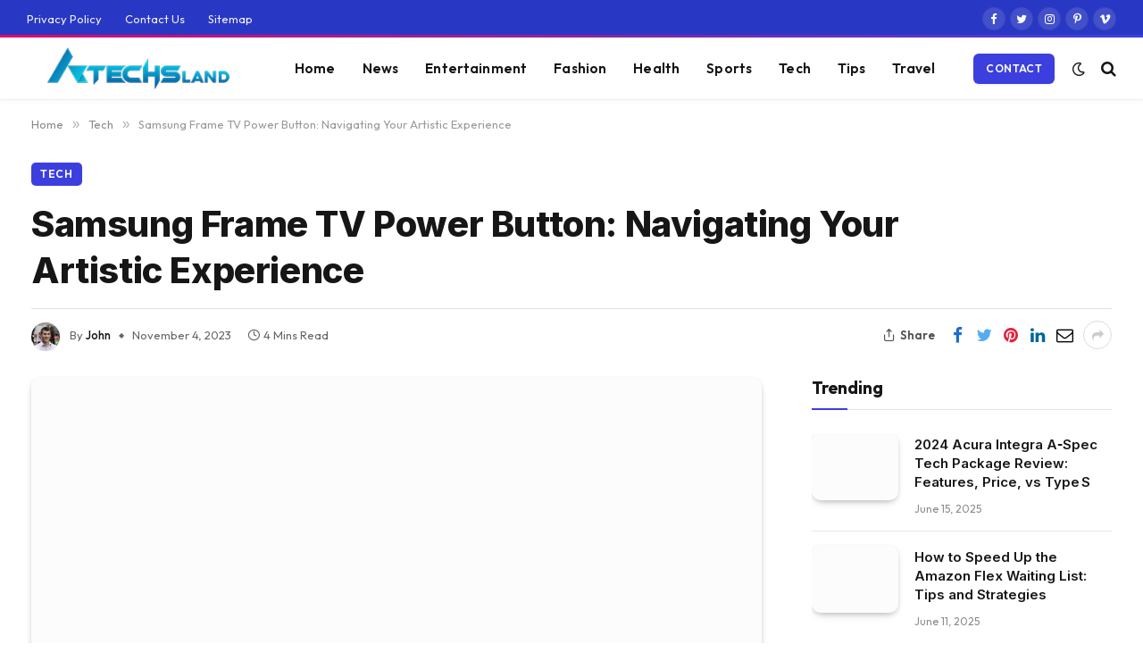

--- FILE ---
content_type: text/html; charset=UTF-8
request_url: https://atechsland.com/samsung-frame-tv-power-button/
body_size: 25965
content:

<!DOCTYPE html>
<html lang="en-US" prefix="og: https://ogp.me/ns#" class="s-light site-s-light">

<head><meta charset="UTF-8" /><script>if(navigator.userAgent.match(/MSIE|Internet Explorer/i)||navigator.userAgent.match(/Trident\/7\..*?rv:11/i)){var href=document.location.href;if(!href.match(/[?&]nowprocket/)){if(href.indexOf("?")==-1){if(href.indexOf("#")==-1){document.location.href=href+"?nowprocket=1"}else{document.location.href=href.replace("#","?nowprocket=1#")}}else{if(href.indexOf("#")==-1){document.location.href=href+"&nowprocket=1"}else{document.location.href=href.replace("#","&nowprocket=1#")}}}}</script><script>(()=>{class RocketLazyLoadScripts{constructor(){this.v="1.2.6",this.triggerEvents=["keydown","mousedown","mousemove","touchmove","touchstart","touchend","wheel"],this.userEventHandler=this.t.bind(this),this.touchStartHandler=this.i.bind(this),this.touchMoveHandler=this.o.bind(this),this.touchEndHandler=this.h.bind(this),this.clickHandler=this.u.bind(this),this.interceptedClicks=[],this.interceptedClickListeners=[],this.l(this),window.addEventListener("pageshow",(t=>{this.persisted=t.persisted,this.everythingLoaded&&this.m()})),this.CSPIssue=sessionStorage.getItem("rocketCSPIssue"),document.addEventListener("securitypolicyviolation",(t=>{this.CSPIssue||"script-src-elem"!==t.violatedDirective||"data"!==t.blockedURI||(this.CSPIssue=!0,sessionStorage.setItem("rocketCSPIssue",!0))})),document.addEventListener("DOMContentLoaded",(()=>{this.k()})),this.delayedScripts={normal:[],async:[],defer:[]},this.trash=[],this.allJQueries=[]}p(t){document.hidden?t.t():(this.triggerEvents.forEach((e=>window.addEventListener(e,t.userEventHandler,{passive:!0}))),window.addEventListener("touchstart",t.touchStartHandler,{passive:!0}),window.addEventListener("mousedown",t.touchStartHandler),document.addEventListener("visibilitychange",t.userEventHandler))}_(){this.triggerEvents.forEach((t=>window.removeEventListener(t,this.userEventHandler,{passive:!0}))),document.removeEventListener("visibilitychange",this.userEventHandler)}i(t){"HTML"!==t.target.tagName&&(window.addEventListener("touchend",this.touchEndHandler),window.addEventListener("mouseup",this.touchEndHandler),window.addEventListener("touchmove",this.touchMoveHandler,{passive:!0}),window.addEventListener("mousemove",this.touchMoveHandler),t.target.addEventListener("click",this.clickHandler),this.L(t.target,!0),this.S(t.target,"onclick","rocket-onclick"),this.C())}o(t){window.removeEventListener("touchend",this.touchEndHandler),window.removeEventListener("mouseup",this.touchEndHandler),window.removeEventListener("touchmove",this.touchMoveHandler,{passive:!0}),window.removeEventListener("mousemove",this.touchMoveHandler),t.target.removeEventListener("click",this.clickHandler),this.L(t.target,!1),this.S(t.target,"rocket-onclick","onclick"),this.M()}h(){window.removeEventListener("touchend",this.touchEndHandler),window.removeEventListener("mouseup",this.touchEndHandler),window.removeEventListener("touchmove",this.touchMoveHandler,{passive:!0}),window.removeEventListener("mousemove",this.touchMoveHandler)}u(t){t.target.removeEventListener("click",this.clickHandler),this.L(t.target,!1),this.S(t.target,"rocket-onclick","onclick"),this.interceptedClicks.push(t),t.preventDefault(),t.stopPropagation(),t.stopImmediatePropagation(),this.M()}O(){window.removeEventListener("touchstart",this.touchStartHandler,{passive:!0}),window.removeEventListener("mousedown",this.touchStartHandler),this.interceptedClicks.forEach((t=>{t.target.dispatchEvent(new MouseEvent("click",{view:t.view,bubbles:!0,cancelable:!0}))}))}l(t){EventTarget.prototype.addEventListenerWPRocketBase=EventTarget.prototype.addEventListener,EventTarget.prototype.addEventListener=function(e,i,o){"click"!==e||t.windowLoaded||i===t.clickHandler||t.interceptedClickListeners.push({target:this,func:i,options:o}),(this||window).addEventListenerWPRocketBase(e,i,o)}}L(t,e){this.interceptedClickListeners.forEach((i=>{i.target===t&&(e?t.removeEventListener("click",i.func,i.options):t.addEventListener("click",i.func,i.options))})),t.parentNode!==document.documentElement&&this.L(t.parentNode,e)}D(){return new Promise((t=>{this.P?this.M=t:t()}))}C(){this.P=!0}M(){this.P=!1}S(t,e,i){t.hasAttribute&&t.hasAttribute(e)&&(event.target.setAttribute(i,event.target.getAttribute(e)),event.target.removeAttribute(e))}t(){this._(this),"loading"===document.readyState?document.addEventListener("DOMContentLoaded",this.R.bind(this)):this.R()}k(){let t=[];document.querySelectorAll("script[type=rocketlazyloadscript][data-rocket-src]").forEach((e=>{let i=e.getAttribute("data-rocket-src");if(i&&!i.startsWith("data:")){0===i.indexOf("//")&&(i=location.protocol+i);try{const o=new URL(i).origin;o!==location.origin&&t.push({src:o,crossOrigin:e.crossOrigin||"module"===e.getAttribute("data-rocket-type")})}catch(t){}}})),t=[...new Map(t.map((t=>[JSON.stringify(t),t]))).values()],this.T(t,"preconnect")}async R(){this.lastBreath=Date.now(),this.j(this),this.F(this),this.I(),this.W(),this.q(),await this.A(this.delayedScripts.normal),await this.A(this.delayedScripts.defer),await this.A(this.delayedScripts.async);try{await this.U(),await this.H(this),await this.J()}catch(t){console.error(t)}window.dispatchEvent(new Event("rocket-allScriptsLoaded")),this.everythingLoaded=!0,this.D().then((()=>{this.O()})),this.N()}W(){document.querySelectorAll("script[type=rocketlazyloadscript]").forEach((t=>{t.hasAttribute("data-rocket-src")?t.hasAttribute("async")&&!1!==t.async?this.delayedScripts.async.push(t):t.hasAttribute("defer")&&!1!==t.defer||"module"===t.getAttribute("data-rocket-type")?this.delayedScripts.defer.push(t):this.delayedScripts.normal.push(t):this.delayedScripts.normal.push(t)}))}async B(t){if(await this.G(),!0!==t.noModule||!("noModule"in HTMLScriptElement.prototype))return new Promise((e=>{let i;function o(){(i||t).setAttribute("data-rocket-status","executed"),e()}try{if(navigator.userAgent.indexOf("Firefox/")>0||""===navigator.vendor||this.CSPIssue)i=document.createElement("script"),[...t.attributes].forEach((t=>{let e=t.nodeName;"type"!==e&&("data-rocket-type"===e&&(e="type"),"data-rocket-src"===e&&(e="src"),i.setAttribute(e,t.nodeValue))})),t.text&&(i.text=t.text),i.hasAttribute("src")?(i.addEventListener("load",o),i.addEventListener("error",(function(){i.setAttribute("data-rocket-status","failed-network"),e()})),setTimeout((()=>{i.isConnected||e()}),1)):(i.text=t.text,o()),t.parentNode.replaceChild(i,t);else{const i=t.getAttribute("data-rocket-type"),s=t.getAttribute("data-rocket-src");i?(t.type=i,t.removeAttribute("data-rocket-type")):t.removeAttribute("type"),t.addEventListener("load",o),t.addEventListener("error",(i=>{this.CSPIssue&&i.target.src.startsWith("data:")?(console.log("WPRocket: data-uri blocked by CSP -> fallback"),t.removeAttribute("src"),this.B(t).then(e)):(t.setAttribute("data-rocket-status","failed-network"),e())})),s?(t.removeAttribute("data-rocket-src"),t.src=s):t.src="data:text/javascript;base64,"+window.btoa(unescape(encodeURIComponent(t.text)))}}catch(i){t.setAttribute("data-rocket-status","failed-transform"),e()}}));t.setAttribute("data-rocket-status","skipped")}async A(t){const e=t.shift();return e&&e.isConnected?(await this.B(e),this.A(t)):Promise.resolve()}q(){this.T([...this.delayedScripts.normal,...this.delayedScripts.defer,...this.delayedScripts.async],"preload")}T(t,e){var i=document.createDocumentFragment();t.forEach((t=>{const o=t.getAttribute&&t.getAttribute("data-rocket-src")||t.src;if(o&&!o.startsWith("data:")){const s=document.createElement("link");s.href=o,s.rel=e,"preconnect"!==e&&(s.as="script"),t.getAttribute&&"module"===t.getAttribute("data-rocket-type")&&(s.crossOrigin=!0),t.crossOrigin&&(s.crossOrigin=t.crossOrigin),t.integrity&&(s.integrity=t.integrity),i.appendChild(s),this.trash.push(s)}})),document.head.appendChild(i)}j(t){let e={};function i(i,o){return e[o].eventsToRewrite.indexOf(i)>=0&&!t.everythingLoaded?"rocket-"+i:i}function o(t,o){!function(t){e[t]||(e[t]={originalFunctions:{add:t.addEventListener,remove:t.removeEventListener},eventsToRewrite:[]},t.addEventListener=function(){arguments[0]=i(arguments[0],t),e[t].originalFunctions.add.apply(t,arguments)},t.removeEventListener=function(){arguments[0]=i(arguments[0],t),e[t].originalFunctions.remove.apply(t,arguments)})}(t),e[t].eventsToRewrite.push(o)}function s(e,i){let o=e[i];e[i]=null,Object.defineProperty(e,i,{get:()=>o||function(){},set(s){t.everythingLoaded?o=s:e["rocket"+i]=o=s}})}o(document,"DOMContentLoaded"),o(window,"DOMContentLoaded"),o(window,"load"),o(window,"pageshow"),o(document,"readystatechange"),s(document,"onreadystatechange"),s(window,"onload"),s(window,"onpageshow");try{Object.defineProperty(document,"readyState",{get:()=>t.rocketReadyState,set(e){t.rocketReadyState=e},configurable:!0}),document.readyState="loading"}catch(t){console.log("WPRocket DJE readyState conflict, bypassing")}}F(t){let e;function i(e){return t.everythingLoaded?e:e.split(" ").map((t=>"load"===t||0===t.indexOf("load.")?"rocket-jquery-load":t)).join(" ")}function o(o){function s(t){const e=o.fn[t];o.fn[t]=o.fn.init.prototype[t]=function(){return this[0]===window&&("string"==typeof arguments[0]||arguments[0]instanceof String?arguments[0]=i(arguments[0]):"object"==typeof arguments[0]&&Object.keys(arguments[0]).forEach((t=>{const e=arguments[0][t];delete arguments[0][t],arguments[0][i(t)]=e}))),e.apply(this,arguments),this}}o&&o.fn&&!t.allJQueries.includes(o)&&(o.fn.ready=o.fn.init.prototype.ready=function(e){return t.domReadyFired?e.bind(document)(o):document.addEventListener("rocket-DOMContentLoaded",(()=>e.bind(document)(o))),o([])},s("on"),s("one"),t.allJQueries.push(o)),e=o}o(window.jQuery),Object.defineProperty(window,"jQuery",{get:()=>e,set(t){o(t)}})}async H(t){const e=document.querySelector("script[data-webpack]");e&&(await async function(){return new Promise((t=>{e.addEventListener("load",t),e.addEventListener("error",t)}))}(),await t.K(),await t.H(t))}async U(){this.domReadyFired=!0;try{document.readyState="interactive"}catch(t){}await this.G(),document.dispatchEvent(new Event("rocket-readystatechange")),await this.G(),document.rocketonreadystatechange&&document.rocketonreadystatechange(),await this.G(),document.dispatchEvent(new Event("rocket-DOMContentLoaded")),await this.G(),window.dispatchEvent(new Event("rocket-DOMContentLoaded"))}async J(){try{document.readyState="complete"}catch(t){}await this.G(),document.dispatchEvent(new Event("rocket-readystatechange")),await this.G(),document.rocketonreadystatechange&&document.rocketonreadystatechange(),await this.G(),window.dispatchEvent(new Event("rocket-load")),await this.G(),window.rocketonload&&window.rocketonload(),await this.G(),this.allJQueries.forEach((t=>t(window).trigger("rocket-jquery-load"))),await this.G();const t=new Event("rocket-pageshow");t.persisted=this.persisted,window.dispatchEvent(t),await this.G(),window.rocketonpageshow&&window.rocketonpageshow({persisted:this.persisted}),this.windowLoaded=!0}m(){document.onreadystatechange&&document.onreadystatechange(),window.onload&&window.onload(),window.onpageshow&&window.onpageshow({persisted:this.persisted})}I(){const t=new Map;document.write=document.writeln=function(e){const i=document.currentScript;i||console.error("WPRocket unable to document.write this: "+e);const o=document.createRange(),s=i.parentElement;let n=t.get(i);void 0===n&&(n=i.nextSibling,t.set(i,n));const c=document.createDocumentFragment();o.setStart(c,0),c.appendChild(o.createContextualFragment(e)),s.insertBefore(c,n)}}async G(){Date.now()-this.lastBreath>45&&(await this.K(),this.lastBreath=Date.now())}async K(){return document.hidden?new Promise((t=>setTimeout(t))):new Promise((t=>requestAnimationFrame(t)))}N(){this.trash.forEach((t=>t.remove()))}static run(){const t=new RocketLazyLoadScripts;t.p(t)}}RocketLazyLoadScripts.run()})();</script>

	
	<meta name="viewport" content="width=device-width, initial-scale=1" />
	
<!-- Search Engine Optimization by Rank Math - https://rankmath.com/ -->
<title>Samsung Frame TV Power Button: Navigating Your Artistic Experience</title><link rel="preload" as="image" imagesrcset="https://atechsland.com/wp-content/uploads/2023/11/Samsung-Frame-TV-Power-Button.jpg 720w, https://atechsland.com/wp-content/uploads/2023/11/Samsung-Frame-TV-Power-Button-300x200.jpg 300w, https://atechsland.com/wp-content/uploads/2023/11/Samsung-Frame-TV-Power-Button-150x100.jpg 150w, https://atechsland.com/wp-content/uploads/2023/11/Samsung-Frame-TV-Power-Button-450x300.jpg 450w" imagesizes="(max-width: 814px) 100vw, 814px" /><link rel="preload" as="font" href="https://atechsland.com/wp-content/themes/smart-mag/css/icons/fonts/ts-icons.woff2?v2.4" type="font/woff2" crossorigin="anonymous" /><link rel="preload" data-rocket-preload as="style" href="https://fonts.googleapis.com/css?family=Inter%3A400%2C500%2C600%2C700%2C800%7COutfit%3A400%2C500%2C600%2C700&#038;display=swap" /><link rel="stylesheet" href="https://fonts.googleapis.com/css?family=Inter%3A400%2C500%2C600%2C700%2C800%7COutfit%3A400%2C500%2C600%2C700&#038;display=swap" media="print" onload="this.media='all'" /><noscript><link rel="stylesheet" href="https://fonts.googleapis.com/css?family=Inter%3A400%2C500%2C600%2C700%2C800%7COutfit%3A400%2C500%2C600%2C700&#038;display=swap" /></noscript>
<meta name="description" content="Samsung&#039;s Frame TV is a masterpiece of design and technology, seamlessly blending art and entertainment into one elegant package. However, with its unique"/>
<meta name="robots" content="follow, index, max-snippet:-1, max-video-preview:-1, max-image-preview:large"/>
<link rel="canonical" href="https://atechsland.com/samsung-frame-tv-power-button/" />
<meta property="og:locale" content="en_US" />
<meta property="og:type" content="article" />
<meta property="og:title" content="Samsung Frame TV Power Button: Navigating Your Artistic Experience" />
<meta property="og:description" content="Samsung&#039;s Frame TV is a masterpiece of design and technology, seamlessly blending art and entertainment into one elegant package. However, with its unique" />
<meta property="og:url" content="https://atechsland.com/samsung-frame-tv-power-button/" />
<meta property="og:site_name" content="A Techs Land" />
<meta property="article:section" content="Tech" />
<meta property="og:image" content="https://atechsland.com/wp-content/uploads/2023/11/Samsung-Frame-TV-Power-Button.jpg" />
<meta property="og:image:secure_url" content="https://atechsland.com/wp-content/uploads/2023/11/Samsung-Frame-TV-Power-Button.jpg" />
<meta property="og:image:width" content="720" />
<meta property="og:image:height" content="480" />
<meta property="og:image:alt" content="Samsung Frame TV Power Button: Navigating Your Artistic Experience" />
<meta property="og:image:type" content="image/jpeg" />
<meta property="article:published_time" content="2023-11-04T11:41:59+06:00" />
<meta name="twitter:card" content="summary_large_image" />
<meta name="twitter:title" content="Samsung Frame TV Power Button: Navigating Your Artistic Experience" />
<meta name="twitter:description" content="Samsung&#039;s Frame TV is a masterpiece of design and technology, seamlessly blending art and entertainment into one elegant package. However, with its unique" />
<meta name="twitter:image" content="https://atechsland.com/wp-content/uploads/2023/11/Samsung-Frame-TV-Power-Button.jpg" />
<meta name="twitter:label1" content="Written by" />
<meta name="twitter:data1" content="John" />
<meta name="twitter:label2" content="Time to read" />
<meta name="twitter:data2" content="3 minutes" />
<script type="application/ld+json" class="rank-math-schema">{"@context":"https://schema.org","@graph":[{"@type":["Person","Organization"],"@id":"https://atechsland.com/#person","name":"admin","logo":{"@type":"ImageObject","@id":"https://atechsland.com/#logo","url":"https://atechsland.com/wp-content/uploads/2023/03/cropped-A-Techs-Land.png","contentUrl":"https://atechsland.com/wp-content/uploads/2023/03/cropped-A-Techs-Land.png","caption":"A Techs Land","inLanguage":"en-US","width":"364","height":"233"},"image":{"@type":"ImageObject","@id":"https://atechsland.com/#logo","url":"https://atechsland.com/wp-content/uploads/2023/03/cropped-A-Techs-Land.png","contentUrl":"https://atechsland.com/wp-content/uploads/2023/03/cropped-A-Techs-Land.png","caption":"A Techs Land","inLanguage":"en-US","width":"364","height":"233"}},{"@type":"WebSite","@id":"https://atechsland.com/#website","url":"https://atechsland.com","name":"A Techs Land","publisher":{"@id":"https://atechsland.com/#person"},"inLanguage":"en-US"},{"@type":"ImageObject","@id":"https://atechsland.com/wp-content/uploads/2023/11/Samsung-Frame-TV-Power-Button.jpg","url":"https://atechsland.com/wp-content/uploads/2023/11/Samsung-Frame-TV-Power-Button.jpg","width":"720","height":"480","inLanguage":"en-US"},{"@type":"WebPage","@id":"https://atechsland.com/samsung-frame-tv-power-button/#webpage","url":"https://atechsland.com/samsung-frame-tv-power-button/","name":"Samsung Frame TV Power Button: Navigating Your Artistic Experience","datePublished":"2023-11-04T11:41:59+06:00","dateModified":"2023-11-04T11:41:59+06:00","isPartOf":{"@id":"https://atechsland.com/#website"},"primaryImageOfPage":{"@id":"https://atechsland.com/wp-content/uploads/2023/11/Samsung-Frame-TV-Power-Button.jpg"},"inLanguage":"en-US"},{"@type":"Person","@id":"https://atechsland.com/author/admin/","name":"John","url":"https://atechsland.com/author/admin/","image":{"@type":"ImageObject","@id":"https://secure.gravatar.com/avatar/f0e14a427216cdd73bd414ef37bfcfd54a985c63d5cb56e3bf3d6a1eb238901b?s=96&amp;d=mm&amp;r=g","url":"https://secure.gravatar.com/avatar/f0e14a427216cdd73bd414ef37bfcfd54a985c63d5cb56e3bf3d6a1eb238901b?s=96&amp;d=mm&amp;r=g","caption":"John","inLanguage":"en-US"},"sameAs":["https://atechsland.com"]},{"@type":"BlogPosting","headline":"Samsung Frame TV Power Button: Navigating Your Artistic Experience","datePublished":"2023-11-04T11:41:59+06:00","dateModified":"2023-11-04T11:41:59+06:00","articleSection":"Tech","author":{"@id":"https://atechsland.com/author/admin/","name":"John"},"publisher":{"@id":"https://atechsland.com/#person"},"description":"Samsung&#039;s Frame TV is a masterpiece of design and technology, seamlessly blending art and entertainment into one elegant package. However, with its unique","name":"Samsung Frame TV Power Button: Navigating Your Artistic Experience","@id":"https://atechsland.com/samsung-frame-tv-power-button/#richSnippet","isPartOf":{"@id":"https://atechsland.com/samsung-frame-tv-power-button/#webpage"},"image":{"@id":"https://atechsland.com/wp-content/uploads/2023/11/Samsung-Frame-TV-Power-Button.jpg"},"inLanguage":"en-US","mainEntityOfPage":{"@id":"https://atechsland.com/samsung-frame-tv-power-button/#webpage"}}]}</script>
<!-- /Rank Math WordPress SEO plugin -->

<link rel='dns-prefetch' href='//fonts.googleapis.com' />
<link href='https://fonts.gstatic.com' crossorigin rel='preconnect' />
<link rel="alternate" type="application/rss+xml" title="A Techs Land &raquo; Feed" href="https://atechsland.com/feed/" />
<link rel="alternate" title="oEmbed (JSON)" type="application/json+oembed" href="https://atechsland.com/wp-json/oembed/1.0/embed?url=https%3A%2F%2Fatechsland.com%2Fsamsung-frame-tv-power-button%2F" />
<link rel="alternate" title="oEmbed (XML)" type="text/xml+oembed" href="https://atechsland.com/wp-json/oembed/1.0/embed?url=https%3A%2F%2Fatechsland.com%2Fsamsung-frame-tv-power-button%2F&#038;format=xml" />
<style id='wp-img-auto-sizes-contain-inline-css' type='text/css'>
img:is([sizes=auto i],[sizes^="auto," i]){contain-intrinsic-size:3000px 1500px}
/*# sourceURL=wp-img-auto-sizes-contain-inline-css */
</style>
<style id='wp-emoji-styles-inline-css' type='text/css'>

	img.wp-smiley, img.emoji {
		display: inline !important;
		border: none !important;
		box-shadow: none !important;
		height: 1em !important;
		width: 1em !important;
		margin: 0 0.07em !important;
		vertical-align: -0.1em !important;
		background: none !important;
		padding: 0 !important;
	}
/*# sourceURL=wp-emoji-styles-inline-css */
</style>
<link rel='stylesheet' id='wp-block-library-css' href='https://atechsland.com/wp-includes/css/dist/block-library/style.min.css?ver=6.9' type='text/css' media='all' />
<style id='global-styles-inline-css' type='text/css'>
:root{--wp--preset--aspect-ratio--square: 1;--wp--preset--aspect-ratio--4-3: 4/3;--wp--preset--aspect-ratio--3-4: 3/4;--wp--preset--aspect-ratio--3-2: 3/2;--wp--preset--aspect-ratio--2-3: 2/3;--wp--preset--aspect-ratio--16-9: 16/9;--wp--preset--aspect-ratio--9-16: 9/16;--wp--preset--color--black: #000000;--wp--preset--color--cyan-bluish-gray: #abb8c3;--wp--preset--color--white: #ffffff;--wp--preset--color--pale-pink: #f78da7;--wp--preset--color--vivid-red: #cf2e2e;--wp--preset--color--luminous-vivid-orange: #ff6900;--wp--preset--color--luminous-vivid-amber: #fcb900;--wp--preset--color--light-green-cyan: #7bdcb5;--wp--preset--color--vivid-green-cyan: #00d084;--wp--preset--color--pale-cyan-blue: #8ed1fc;--wp--preset--color--vivid-cyan-blue: #0693e3;--wp--preset--color--vivid-purple: #9b51e0;--wp--preset--gradient--vivid-cyan-blue-to-vivid-purple: linear-gradient(135deg,rgb(6,147,227) 0%,rgb(155,81,224) 100%);--wp--preset--gradient--light-green-cyan-to-vivid-green-cyan: linear-gradient(135deg,rgb(122,220,180) 0%,rgb(0,208,130) 100%);--wp--preset--gradient--luminous-vivid-amber-to-luminous-vivid-orange: linear-gradient(135deg,rgb(252,185,0) 0%,rgb(255,105,0) 100%);--wp--preset--gradient--luminous-vivid-orange-to-vivid-red: linear-gradient(135deg,rgb(255,105,0) 0%,rgb(207,46,46) 100%);--wp--preset--gradient--very-light-gray-to-cyan-bluish-gray: linear-gradient(135deg,rgb(238,238,238) 0%,rgb(169,184,195) 100%);--wp--preset--gradient--cool-to-warm-spectrum: linear-gradient(135deg,rgb(74,234,220) 0%,rgb(151,120,209) 20%,rgb(207,42,186) 40%,rgb(238,44,130) 60%,rgb(251,105,98) 80%,rgb(254,248,76) 100%);--wp--preset--gradient--blush-light-purple: linear-gradient(135deg,rgb(255,206,236) 0%,rgb(152,150,240) 100%);--wp--preset--gradient--blush-bordeaux: linear-gradient(135deg,rgb(254,205,165) 0%,rgb(254,45,45) 50%,rgb(107,0,62) 100%);--wp--preset--gradient--luminous-dusk: linear-gradient(135deg,rgb(255,203,112) 0%,rgb(199,81,192) 50%,rgb(65,88,208) 100%);--wp--preset--gradient--pale-ocean: linear-gradient(135deg,rgb(255,245,203) 0%,rgb(182,227,212) 50%,rgb(51,167,181) 100%);--wp--preset--gradient--electric-grass: linear-gradient(135deg,rgb(202,248,128) 0%,rgb(113,206,126) 100%);--wp--preset--gradient--midnight: linear-gradient(135deg,rgb(2,3,129) 0%,rgb(40,116,252) 100%);--wp--preset--font-size--small: 13px;--wp--preset--font-size--medium: 20px;--wp--preset--font-size--large: 36px;--wp--preset--font-size--x-large: 42px;--wp--preset--spacing--20: 0.44rem;--wp--preset--spacing--30: 0.67rem;--wp--preset--spacing--40: 1rem;--wp--preset--spacing--50: 1.5rem;--wp--preset--spacing--60: 2.25rem;--wp--preset--spacing--70: 3.38rem;--wp--preset--spacing--80: 5.06rem;--wp--preset--shadow--natural: 6px 6px 9px rgba(0, 0, 0, 0.2);--wp--preset--shadow--deep: 12px 12px 50px rgba(0, 0, 0, 0.4);--wp--preset--shadow--sharp: 6px 6px 0px rgba(0, 0, 0, 0.2);--wp--preset--shadow--outlined: 6px 6px 0px -3px rgb(255, 255, 255), 6px 6px rgb(0, 0, 0);--wp--preset--shadow--crisp: 6px 6px 0px rgb(0, 0, 0);}:where(.is-layout-flex){gap: 0.5em;}:where(.is-layout-grid){gap: 0.5em;}body .is-layout-flex{display: flex;}.is-layout-flex{flex-wrap: wrap;align-items: center;}.is-layout-flex > :is(*, div){margin: 0;}body .is-layout-grid{display: grid;}.is-layout-grid > :is(*, div){margin: 0;}:where(.wp-block-columns.is-layout-flex){gap: 2em;}:where(.wp-block-columns.is-layout-grid){gap: 2em;}:where(.wp-block-post-template.is-layout-flex){gap: 1.25em;}:where(.wp-block-post-template.is-layout-grid){gap: 1.25em;}.has-black-color{color: var(--wp--preset--color--black) !important;}.has-cyan-bluish-gray-color{color: var(--wp--preset--color--cyan-bluish-gray) !important;}.has-white-color{color: var(--wp--preset--color--white) !important;}.has-pale-pink-color{color: var(--wp--preset--color--pale-pink) !important;}.has-vivid-red-color{color: var(--wp--preset--color--vivid-red) !important;}.has-luminous-vivid-orange-color{color: var(--wp--preset--color--luminous-vivid-orange) !important;}.has-luminous-vivid-amber-color{color: var(--wp--preset--color--luminous-vivid-amber) !important;}.has-light-green-cyan-color{color: var(--wp--preset--color--light-green-cyan) !important;}.has-vivid-green-cyan-color{color: var(--wp--preset--color--vivid-green-cyan) !important;}.has-pale-cyan-blue-color{color: var(--wp--preset--color--pale-cyan-blue) !important;}.has-vivid-cyan-blue-color{color: var(--wp--preset--color--vivid-cyan-blue) !important;}.has-vivid-purple-color{color: var(--wp--preset--color--vivid-purple) !important;}.has-black-background-color{background-color: var(--wp--preset--color--black) !important;}.has-cyan-bluish-gray-background-color{background-color: var(--wp--preset--color--cyan-bluish-gray) !important;}.has-white-background-color{background-color: var(--wp--preset--color--white) !important;}.has-pale-pink-background-color{background-color: var(--wp--preset--color--pale-pink) !important;}.has-vivid-red-background-color{background-color: var(--wp--preset--color--vivid-red) !important;}.has-luminous-vivid-orange-background-color{background-color: var(--wp--preset--color--luminous-vivid-orange) !important;}.has-luminous-vivid-amber-background-color{background-color: var(--wp--preset--color--luminous-vivid-amber) !important;}.has-light-green-cyan-background-color{background-color: var(--wp--preset--color--light-green-cyan) !important;}.has-vivid-green-cyan-background-color{background-color: var(--wp--preset--color--vivid-green-cyan) !important;}.has-pale-cyan-blue-background-color{background-color: var(--wp--preset--color--pale-cyan-blue) !important;}.has-vivid-cyan-blue-background-color{background-color: var(--wp--preset--color--vivid-cyan-blue) !important;}.has-vivid-purple-background-color{background-color: var(--wp--preset--color--vivid-purple) !important;}.has-black-border-color{border-color: var(--wp--preset--color--black) !important;}.has-cyan-bluish-gray-border-color{border-color: var(--wp--preset--color--cyan-bluish-gray) !important;}.has-white-border-color{border-color: var(--wp--preset--color--white) !important;}.has-pale-pink-border-color{border-color: var(--wp--preset--color--pale-pink) !important;}.has-vivid-red-border-color{border-color: var(--wp--preset--color--vivid-red) !important;}.has-luminous-vivid-orange-border-color{border-color: var(--wp--preset--color--luminous-vivid-orange) !important;}.has-luminous-vivid-amber-border-color{border-color: var(--wp--preset--color--luminous-vivid-amber) !important;}.has-light-green-cyan-border-color{border-color: var(--wp--preset--color--light-green-cyan) !important;}.has-vivid-green-cyan-border-color{border-color: var(--wp--preset--color--vivid-green-cyan) !important;}.has-pale-cyan-blue-border-color{border-color: var(--wp--preset--color--pale-cyan-blue) !important;}.has-vivid-cyan-blue-border-color{border-color: var(--wp--preset--color--vivid-cyan-blue) !important;}.has-vivid-purple-border-color{border-color: var(--wp--preset--color--vivid-purple) !important;}.has-vivid-cyan-blue-to-vivid-purple-gradient-background{background: var(--wp--preset--gradient--vivid-cyan-blue-to-vivid-purple) !important;}.has-light-green-cyan-to-vivid-green-cyan-gradient-background{background: var(--wp--preset--gradient--light-green-cyan-to-vivid-green-cyan) !important;}.has-luminous-vivid-amber-to-luminous-vivid-orange-gradient-background{background: var(--wp--preset--gradient--luminous-vivid-amber-to-luminous-vivid-orange) !important;}.has-luminous-vivid-orange-to-vivid-red-gradient-background{background: var(--wp--preset--gradient--luminous-vivid-orange-to-vivid-red) !important;}.has-very-light-gray-to-cyan-bluish-gray-gradient-background{background: var(--wp--preset--gradient--very-light-gray-to-cyan-bluish-gray) !important;}.has-cool-to-warm-spectrum-gradient-background{background: var(--wp--preset--gradient--cool-to-warm-spectrum) !important;}.has-blush-light-purple-gradient-background{background: var(--wp--preset--gradient--blush-light-purple) !important;}.has-blush-bordeaux-gradient-background{background: var(--wp--preset--gradient--blush-bordeaux) !important;}.has-luminous-dusk-gradient-background{background: var(--wp--preset--gradient--luminous-dusk) !important;}.has-pale-ocean-gradient-background{background: var(--wp--preset--gradient--pale-ocean) !important;}.has-electric-grass-gradient-background{background: var(--wp--preset--gradient--electric-grass) !important;}.has-midnight-gradient-background{background: var(--wp--preset--gradient--midnight) !important;}.has-small-font-size{font-size: var(--wp--preset--font-size--small) !important;}.has-medium-font-size{font-size: var(--wp--preset--font-size--medium) !important;}.has-large-font-size{font-size: var(--wp--preset--font-size--large) !important;}.has-x-large-font-size{font-size: var(--wp--preset--font-size--x-large) !important;}
/*# sourceURL=global-styles-inline-css */
</style>

<style id='classic-theme-styles-inline-css' type='text/css'>
/*! This file is auto-generated */
.wp-block-button__link{color:#fff;background-color:#32373c;border-radius:9999px;box-shadow:none;text-decoration:none;padding:calc(.667em + 2px) calc(1.333em + 2px);font-size:1.125em}.wp-block-file__button{background:#32373c;color:#fff;text-decoration:none}
/*# sourceURL=/wp-includes/css/classic-themes.min.css */
</style>
<link data-minify="1" rel='stylesheet' id='smartmag-core-css' href='https://atechsland.com/wp-content/cache/min/1/wp-content/themes/smart-mag/style.css?ver=1710928688' type='text/css' media='all' />
<style id='smartmag-core-inline-css' type='text/css'>
:root { --c-main: #3c3fde;
--c-main-rgb: 60,63,222;
--text-font: "Inter", system-ui, -apple-system, "Segoe UI", Arial, sans-serif;
--body-font: "Inter", system-ui, -apple-system, "Segoe UI", Arial, sans-serif;
--ui-font: "Outfit", system-ui, -apple-system, "Segoe UI", Arial, sans-serif;
--title-font: "Outfit", system-ui, -apple-system, "Segoe UI", Arial, sans-serif;
--h-font: "Outfit", system-ui, -apple-system, "Segoe UI", Arial, sans-serif;
--title-font: var(--ui-font);
--h-font: var(--ui-font);
--text-h-font: var(--h-font);
--title-font: "Inter", system-ui, -apple-system, "Segoe UI", Arial, sans-serif;
--title-size-xs: 15px;
--title-size-m: 19px;
--main-width: 1240px;
--wrap-padding: 35px;
--p-title-space: 11px;
--c-excerpts: #474747;
--excerpt-size: 14px; }
.s-dark body { background-color: #101016; }
.post-title:not(._) { line-height: 1.4; }
:root { --sidebar-width: 336px; }
.ts-row, .has-el-gap { --sidebar-c-width: calc(var(--sidebar-width) + var(--grid-gutter-h) + var(--sidebar-c-pad)); }
.smart-head-main { --c-shadow: rgba(0,0,0,0.02); }
.smart-head-main .smart-head-top { --head-h: 42px; background-color: #2938c4; border-image: linear-gradient(90deg, #e40666 0%, #3c3fde 100%); border-image-slice: 1; border-image-width: 3px 0 0 0; border-width: 3px 0; border-image-width: 0 0 3px 0; }
.smart-head-main .smart-head-mid { --head-h: 70px; border-bottom-width: 1px; border-bottom-color: #efefef; }
.s-dark .smart-head-main .smart-head-mid,
.smart-head-main .s-dark.smart-head-mid { border-bottom-color: #3f3f3f; }
.navigation-main .menu > li > a { font-size: 15.4px; letter-spacing: 0.01em; }
.navigation-main { --nav-items-space: 15px; }
.s-light .navigation { --c-nav-blip: var(--c-main); }
.smart-head-mobile .smart-head-mid { border-image: linear-gradient(90deg, #e40666 0%, #3c3fde 100%); border-image-slice: 1; border-image-width: 3px 0 0 0; border-width: 3px 0; }
.navigation-small { margin-left: calc(-1 * var(--nav-items-space)); }
.s-dark .navigation-small { --c-nav-hov: rgba(255,255,255,0.76); }
.s-dark .smart-head-main .spc-social,
.smart-head-main .s-dark .spc-social { --c-spc-social: #ffffff; --c-spc-social-hov: rgba(255,255,255,0.92); }
.smart-head-main .spc-social { --spc-social-fs: 13px; --spc-social-size: 26px; --spc-social-space: 5px; }
.s-dark .smart-head-main .search-icon:hover,
.smart-head-main .s-dark .search-icon:hover { color: #bcbcbc; }
.smart-head-main { --search-icon-size: 18px; }
.s-dark .smart-head-main .offcanvas-toggle:hover,
.smart-head-main .s-dark .offcanvas-toggle:hover { --c-hamburger: #bcbcbc; }
.smart-head .ts-button1 { font-size: 12px; border-radius: 6px; height: 34px; line-height: 34px; padding-left: 14px; padding-right: 14px; }
.post-meta .text-in, .post-meta .post-cat > a { font-size: 11px; }
.post-meta .post-cat > a { font-weight: 600; }
.post-meta { --p-meta-sep: "\25c6"; --p-meta-sep-pad: 7px; }
.post-meta .meta-item:before { transform: scale(.65); }
.l-post { --media-radius: 10px; }
.cat-labels .category { font-weight: 600; letter-spacing: 0.06em; border-radius: 5px; padding-top: 2px; padding-bottom: 2px; padding-left: 10px; padding-right: 10px; }
.block-head-c .heading { font-size: 19px; text-transform: initial; }
.block-head-e3 .heading { font-size: 22px; }
.load-button { padding-top: 13px; padding-bottom: 13px; padding-left: 13px; padding-right: 13px; border-radius: 20px; }
.loop-grid-base .media { margin-bottom: 20px; }
.loop-grid .l-post { border-radius: 10px; overflow: hidden; }
.has-nums .l-post { --num-font: "Outfit", system-ui, -apple-system, "Segoe UI", Arial, sans-serif; }
.has-nums-a .l-post .post-title:before,
.has-nums-b .l-post .content:before { font-weight: 500; }
.has-nums-c .l-post .post-title:before,
.has-nums-c .l-post .content:before { font-size: 18px; }
.loop-list-card .l-post { border-radius: 10px; overflow: hidden; }
.loop-small .ratio-is-custom { padding-bottom: calc(100% / 1.3); }
.loop-small .media { width: 30%; max-width: 50%; }
.loop-small .media:not(i) { max-width: 97px; }
.single-featured .featured, .the-post-header .featured { border-radius: 10px; --media-radius: 10px; overflow: hidden; }
.post-meta-single .meta-item, .post-meta-single .text-in { font-size: 13px; }
.the-post-header .post-meta .post-title { font-family: var(--body-font); font-weight: 800; line-height: 1.3; letter-spacing: -0.01em; }
.entry-content { letter-spacing: -0.005em; }
.site-s-light .entry-content { color: #0a0a0a; }
:where(.entry-content) a { text-decoration: underline; text-underline-offset: 4px; text-decoration-thickness: 2px; }
.review-box .overall { border-radius: 8px; }
.review-box .rating-bar, .review-box .bar { height: 18px; border-radius: 8px; }
.review-box .label { font-size: 15px; }
.s-head-large .sub-title { font-size: 19px; }
.s-post-large .post-content-wrap { display: grid; grid-template-columns: minmax(0, 1fr); }
.s-post-large .entry-content { max-width: min(100%, calc(750px + var(--p-spacious-pad)*2)); justify-self: center; }
.category .feat-grid { --grid-gap: 10px; }
.spc-newsletter { --box-roundness: 10px; }
@media (min-width: 1200px) { .breadcrumbs { font-size: 13px; }
.nav-hov-b .menu > li > a:before { width: calc(100% - (var(--nav-items-space, 15px)*2)); left: var(--nav-items-space); }
.post-content h2 { font-size: 27px; }
.post-content h3 { font-size: 23px; } }
@media (min-width: 940px) and (max-width: 1200px) { :root { --sidebar-width: 300px; }
.ts-row, .has-el-gap { --sidebar-c-width: calc(var(--sidebar-width) + var(--grid-gutter-h) + var(--sidebar-c-pad)); }
.navigation-main .menu > li > a { font-size: calc(10px + (15.4px - 10px) * .7); } }
@media (min-width: 768px) and (max-width: 940px) { .ts-contain, .main { padding-left: 35px; padding-right: 35px; } }
@media (max-width: 767px) { .ts-contain, .main { padding-left: 25px; padding-right: 25px; }
.block-head-e3 .heading { font-size: 18px; } }


.term-color-16 { --c-main: #ab07ab; }
.navigation .menu-cat-16 { --c-term: #ab07ab; }


.term-color-21 { --c-main: #009b9b; }
.navigation .menu-cat-21 { --c-term: #009b9b; }


.term-color-17 { --c-main: #e03333; }
.navigation .menu-cat-17 { --c-term: #e03333; }


.term-color-19 { --c-main: #ab09ab; }
.navigation .menu-cat-19 { --c-term: #ab09ab; }

/*# sourceURL=smartmag-core-inline-css */
</style>
<link data-minify="1" rel='stylesheet' id='smartmag-magnific-popup-css' href='https://atechsland.com/wp-content/cache/min/1/wp-content/themes/smart-mag/css/lightbox.css?ver=1710928688' type='text/css' media='all' />
<link data-minify="1" rel='stylesheet' id='smartmag-icons-css' href='https://atechsland.com/wp-content/cache/min/1/wp-content/themes/smart-mag/css/icons/icons.css?ver=1710928688' type='text/css' media='all' />

<style id='rocket-lazyload-inline-css' type='text/css'>
.rll-youtube-player{position:relative;padding-bottom:56.23%;height:0;overflow:hidden;max-width:100%;}.rll-youtube-player:focus-within{outline: 2px solid currentColor;outline-offset: 5px;}.rll-youtube-player iframe{position:absolute;top:0;left:0;width:100%;height:100%;z-index:100;background:0 0}.rll-youtube-player img{bottom:0;display:block;left:0;margin:auto;max-width:100%;width:100%;position:absolute;right:0;top:0;border:none;height:auto;-webkit-transition:.4s all;-moz-transition:.4s all;transition:.4s all}.rll-youtube-player img:hover{-webkit-filter:brightness(75%)}.rll-youtube-player .play{height:100%;width:100%;left:0;top:0;position:absolute;background:var(--wpr-bg-75fd6dec-6e69-4c93-ac43-5c918d260223) no-repeat center;background-color: transparent !important;cursor:pointer;border:none;}
/*# sourceURL=rocket-lazyload-inline-css */
</style>
<script type="rocketlazyloadscript" data-minify="1" data-rocket-type="text/javascript" data-rocket-src="https://atechsland.com/wp-content/cache/min/1/wp-content/plugins/sphere-post-views/assets/js/post-views.js?ver=1710928688" id="sphere-post-views-js" data-rocket-defer defer></script>
<script type="rocketlazyloadscript" data-rocket-type="text/javascript" id="sphere-post-views-js-after">
/* <![CDATA[ */
var Sphere_PostViews = {"ajaxUrl":"https:\/\/atechsland.com\/wp-admin\/admin-ajax.php?sphere_post_views=1","sampling":0,"samplingRate":10,"repeatCountDelay":0,"postID":4000,"token":"b9f2a698f1"}
//# sourceURL=sphere-post-views-js-after
/* ]]> */
</script>
<script type="text/javascript" src="https://atechsland.com/wp-includes/js/jquery/jquery.min.js?ver=3.7.1" id="jquery-core-js" data-rocket-defer defer></script>
<script type="text/javascript" src="https://atechsland.com/wp-includes/js/jquery/jquery-migrate.min.js?ver=3.4.1" id="jquery-migrate-js" data-rocket-defer defer></script>
<link rel="https://api.w.org/" href="https://atechsland.com/wp-json/" /><link rel="alternate" title="JSON" type="application/json" href="https://atechsland.com/wp-json/wp/v2/posts/4000" /><link rel="EditURI" type="application/rsd+xml" title="RSD" href="https://atechsland.com/xmlrpc.php?rsd" />
<meta name="generator" content="WordPress 6.9" />
<link rel='shortlink' href='https://atechsland.com/?p=4000' />

		<script type="rocketlazyloadscript">
		var BunyadSchemeKey = 'bunyad-scheme';
		(() => {
			const d = document.documentElement;
			const c = d.classList;
			var scheme = localStorage.getItem(BunyadSchemeKey);
			
			if (scheme) {
				d.dataset.origClass = c;
				scheme === 'dark' ? c.remove('s-light', 'site-s-light') : c.remove('s-dark', 'site-s-dark');
				c.add('site-s-' + scheme, 's-' + scheme);
			}
		})();
		</script>
		<meta name="generator" content="Elementor 3.15.3; features: e_dom_optimization, e_optimized_assets_loading, e_optimized_css_loading, additional_custom_breakpoints; settings: css_print_method-external, google_font-enabled, font_display-swap">
<link rel="icon" href="https://atechsland.com/wp-content/uploads/2023/03/cropped-cropped-A-Techs-Land-150x150.png" sizes="32x32" />
<link rel="icon" href="https://atechsland.com/wp-content/uploads/2023/03/cropped-cropped-A-Techs-Land-300x300.png" sizes="192x192" />
<link rel="apple-touch-icon" href="https://atechsland.com/wp-content/uploads/2023/03/cropped-cropped-A-Techs-Land-300x300.png" />
<meta name="msapplication-TileImage" content="https://atechsland.com/wp-content/uploads/2023/03/cropped-cropped-A-Techs-Land-300x300.png" />
<noscript><style id="rocket-lazyload-nojs-css">.rll-youtube-player, [data-lazy-src]{display:none !important;}</style></noscript>

<style id="wpr-lazyload-bg-container"></style><style id="wpr-lazyload-bg-exclusion"></style>
<noscript>
<style id="wpr-lazyload-bg-nostyle">.rll-youtube-player .play{--wpr-bg-75fd6dec-6e69-4c93-ac43-5c918d260223: url('https://atechsland.com/wp-content/plugins/wp-rocket/assets/img/youtube.png');}</style>
</noscript>
<script type="application/javascript">const rocket_pairs = [{"selector":".rll-youtube-player .play","style":".rll-youtube-player .play{--wpr-bg-75fd6dec-6e69-4c93-ac43-5c918d260223: url('https:\/\/atechsland.com\/wp-content\/plugins\/wp-rocket\/assets\/img\/youtube.png');}","hash":"75fd6dec-6e69-4c93-ac43-5c918d260223","url":"https:\/\/atechsland.com\/wp-content\/plugins\/wp-rocket\/assets\/img\/youtube.png"}]; const rocket_excluded_pairs = [];</script><meta name="generator" content="WP Rocket 3.17.4" data-wpr-features="wpr_lazyload_css_bg_img wpr_delay_js wpr_defer_js wpr_minify_js wpr_lazyload_images wpr_lazyload_iframes wpr_minify_css wpr_desktop wpr_preload_links" /></head>

<body class="wp-singular post-template-default single single-post postid-4000 single-format-standard wp-custom-logo wp-theme-smart-mag right-sidebar post-layout-large-b post-cat-20 has-lb has-lb-sm layout-normal elementor-default elementor-kit-771">



<div data-rocket-location-hash="a933d212100e5e0b47adec7322983482" class="main-wrap">

	
<div data-rocket-location-hash="f095da910053694a9017f7c35c9c7614" class="off-canvas-backdrop"></div>
<div data-rocket-location-hash="9679d68600c32d92f7a022a55d1c13f7" class="mobile-menu-container off-canvas s-dark hide-menu-lg" id="off-canvas">

	<div data-rocket-location-hash="74c5b8180307cd6dba3c190477edcc0a" class="off-canvas-head">
		<a href="#" class="close"><i class="tsi tsi-times"></i></a>

		<div class="ts-logo">
			<img class="logo-mobile logo-image logo-image-dark" src="data:image/svg+xml,%3Csvg%20xmlns='http://www.w3.org/2000/svg'%20viewBox='0%200%20125%2030'%3E%3C/svg%3E" width="125" height="30" alt="A Techs Land" data-lazy-src="https://atechsland.com/wp-content/uploads/2023/09/logo.png"/><noscript><img class="logo-mobile logo-image logo-image-dark" src="https://atechsland.com/wp-content/uploads/2023/09/logo.png" width="125" height="30" alt="A Techs Land"/></noscript><img class="logo-mobile logo-image" src="data:image/svg+xml,%3Csvg%20xmlns='http://www.w3.org/2000/svg'%20viewBox='0%200%20125%2030'%3E%3C/svg%3E" width="125" height="30" alt="A Techs Land" data-lazy-src="https://atechsland.com/wp-content/uploads/2023/09/logo.png"/><noscript><img class="logo-mobile logo-image" src="https://atechsland.com/wp-content/uploads/2023/09/logo.png" width="125" height="30" alt="A Techs Land"/></noscript>		</div>
	</div>

	<div data-rocket-location-hash="43bfab4188aca985be6c3bccc02821fc" class="off-canvas-content">

		
			<ul id="menu-main-menu" class="mobile-menu"><li id="menu-item-949" class="menu-item menu-item-type-post_type menu-item-object-page menu-item-home menu-item-949"><a href="https://atechsland.com/">Home</a></li>
<li id="menu-item-953" class="menu-item menu-item-type-taxonomy menu-item-object-category menu-item-953"><a href="https://atechsland.com/news/">News</a></li>
<li id="menu-item-958" class="menu-item menu-item-type-taxonomy menu-item-object-category menu-item-958"><a href="https://atechsland.com/entertainment/">Entertainment</a></li>
<li id="menu-item-951" class="menu-item menu-item-type-taxonomy menu-item-object-category menu-item-951"><a href="https://atechsland.com/fashion/">Fashion</a></li>
<li id="menu-item-952" class="menu-item menu-item-type-taxonomy menu-item-object-category menu-item-952"><a href="https://atechsland.com/health/">Health</a></li>
<li id="menu-item-954" class="menu-item menu-item-type-taxonomy menu-item-object-category menu-item-954"><a href="https://atechsland.com/sports/">Sports</a></li>
<li id="menu-item-955" class="menu-item menu-item-type-taxonomy menu-item-object-category current-post-ancestor current-menu-parent current-post-parent menu-item-955"><a href="https://atechsland.com/tech/">Tech</a></li>
<li id="menu-item-956" class="menu-item menu-item-type-taxonomy menu-item-object-category menu-item-956"><a href="https://atechsland.com/tips/">Tips</a></li>
<li id="menu-item-957" class="menu-item menu-item-type-taxonomy menu-item-object-category menu-item-957"><a href="https://atechsland.com/travel/">Travel</a></li>
</ul>
		
		
		
		<div class="spc-social-block spc-social spc-social-b smart-head-social">
		
			
				<a href="#" class="link service s-facebook" target="_blank" rel="noopener">
					<i class="icon tsi tsi-facebook"></i>
					<span class="visuallyhidden">Facebook</span>
				</a>
									
			
				<a href="#" class="link service s-twitter" target="_blank" rel="noopener">
					<i class="icon tsi tsi-twitter"></i>
					<span class="visuallyhidden">Twitter</span>
				</a>
									
			
				<a href="#" class="link service s-instagram" target="_blank" rel="noopener">
					<i class="icon tsi tsi-instagram"></i>
					<span class="visuallyhidden">Instagram</span>
				</a>
									
			
		</div>

		
	</div>

</div>
<div data-rocket-location-hash="1cf54cda0eb1aa967484f4ff216e0c7e" class="smart-head smart-head-a smart-head-main" id="smart-head" data-sticky="auto" data-sticky-type="smart" data-sticky-full>
	
	<div data-rocket-location-hash="4475d8fb7e34e0acbc78243b82cd7044" class="smart-head-row smart-head-top s-dark smart-head-row-full">

		<div class="inner wrap">

							
				<div class="items items-left ">
					<div class="nav-wrap">
		<nav class="navigation navigation-small nav-hov-a">
			<ul id="menu-footer-menu" class="menu"><li id="menu-item-114" class="menu-item menu-item-type-post_type menu-item-object-page menu-item-privacy-policy menu-item-114"><a rel="privacy-policy" href="https://atechsland.com/privacy-policy/">Privacy Policy</a></li>
<li id="menu-item-151" class="menu-item menu-item-type-post_type menu-item-object-page menu-item-151"><a href="https://atechsland.com/contact-us/">Contact Us</a></li>
<li id="menu-item-1025" class="menu-item menu-item-type-post_type menu-item-object-page menu-item-1025"><a href="https://atechsland.com/sitemap/">Sitemap</a></li>
</ul>		</nav>
	</div>
				</div>

							
				<div class="items items-center empty">
								</div>

							
				<div class="items items-right ">
				
		<div class="spc-social-block spc-social spc-social-b smart-head-social">
		
			
				<a href="#" class="link service s-facebook" target="_blank" rel="noopener">
					<i class="icon tsi tsi-facebook"></i>
					<span class="visuallyhidden">Facebook</span>
				</a>
									
			
				<a href="#" class="link service s-twitter" target="_blank" rel="noopener">
					<i class="icon tsi tsi-twitter"></i>
					<span class="visuallyhidden">Twitter</span>
				</a>
									
			
				<a href="#" class="link service s-instagram" target="_blank" rel="noopener">
					<i class="icon tsi tsi-instagram"></i>
					<span class="visuallyhidden">Instagram</span>
				</a>
									
			
				<a href="#" class="link service s-pinterest" target="_blank" rel="noopener">
					<i class="icon tsi tsi-pinterest-p"></i>
					<span class="visuallyhidden">Pinterest</span>
				</a>
									
			
				<a href="#" class="link service s-vimeo" target="_blank" rel="noopener">
					<i class="icon tsi tsi-vimeo"></i>
					<span class="visuallyhidden">Vimeo</span>
				</a>
									
			
		</div>

						</div>

						
		</div>
	</div>

	
	<div data-rocket-location-hash="ce03145ae535fbfd496b3df978708424" class="smart-head-row smart-head-mid is-light smart-head-row-full">

		<div class="inner wrap">

							
				<div class="items items-left ">
					<a href="https://atechsland.com/" title="A Techs Land" rel="home" class="logo-link ts-logo logo-is-image">
		<span>
			
				
					<img src="data:image/svg+xml,%3Csvg%20xmlns='http://www.w3.org/2000/svg'%20viewBox='0%200%20250%2060'%3E%3C/svg%3E" class="logo-image logo-image-dark" alt="A Techs Land" width="250" height="60" data-lazy-src="https://atechsland.com/wp-content/uploads/2023/09/logo.png"/><noscript><img src="https://atechsland.com/wp-content/uploads/2023/09/logo.png" class="logo-image logo-image-dark" alt="A Techs Land" width="250" height="60"/></noscript><img src="data:image/svg+xml,%3Csvg%20xmlns='http://www.w3.org/2000/svg'%20viewBox='0%200%20250%2060'%3E%3C/svg%3E" class="logo-image" alt="A Techs Land" width="250" height="60" data-lazy-src="https://atechsland.com/wp-content/uploads/2023/09/logo.png"/><noscript><img src="https://atechsland.com/wp-content/uploads/2023/09/logo.png" class="logo-image" alt="A Techs Land" width="250" height="60"/></noscript>
									 
					</span>
	</a>	<div class="nav-wrap">
		<nav class="navigation navigation-main nav-hov-b">
			<ul id="menu-main-menu-1" class="menu"><li class="menu-item menu-item-type-post_type menu-item-object-page menu-item-home menu-item-949"><a href="https://atechsland.com/">Home</a></li>
<li class="menu-item menu-item-type-taxonomy menu-item-object-category menu-cat-15 menu-item-953"><a href="https://atechsland.com/news/">News</a></li>
<li class="menu-item menu-item-type-taxonomy menu-item-object-category menu-cat-16 menu-item-958"><a href="https://atechsland.com/entertainment/">Entertainment</a></li>
<li class="menu-item menu-item-type-taxonomy menu-item-object-category menu-cat-21 menu-item-951"><a href="https://atechsland.com/fashion/">Fashion</a></li>
<li class="menu-item menu-item-type-taxonomy menu-item-object-category menu-cat-17 menu-item-952"><a href="https://atechsland.com/health/">Health</a></li>
<li class="menu-item menu-item-type-taxonomy menu-item-object-category menu-cat-19 menu-item-954"><a href="https://atechsland.com/sports/">Sports</a></li>
<li class="menu-item menu-item-type-taxonomy menu-item-object-category current-post-ancestor current-menu-parent current-post-parent menu-cat-20 menu-item-955"><a href="https://atechsland.com/tech/">Tech</a></li>
<li class="menu-item menu-item-type-taxonomy menu-item-object-category menu-cat-22 menu-item-956"><a href="https://atechsland.com/tips/">Tips</a></li>
<li class="menu-item menu-item-type-taxonomy menu-item-object-category menu-cat-18 menu-item-957"><a href="https://atechsland.com/travel/">Travel</a></li>
</ul>		</nav>
	</div>
				</div>

							
				<div class="items items-center empty">
								</div>

							
				<div class="items items-right ">
				
	<a href="https://atechsland.com/contact-us" class="ts-button ts-button-a ts-button1">
		Contact	</a>

<div class="scheme-switcher has-icon-only">
	<a href="#" class="toggle is-icon toggle-dark" title="Switch to Dark Design - easier on eyes.">
		<i class="icon tsi tsi-moon"></i>
	</a>
	<a href="#" class="toggle is-icon toggle-light" title="Switch to Light Design.">
		<i class="icon tsi tsi-bright"></i>
	</a>
</div>

	<a href="#" class="search-icon has-icon-only is-icon" title="Search">
		<i class="tsi tsi-search"></i>
	</a>

				</div>

						
		</div>
	</div>

	</div>
<div data-rocket-location-hash="338206441982d5d639494f0a320c7815" class="smart-head smart-head-a smart-head-mobile" id="smart-head-mobile" data-sticky="mid" data-sticky-type="smart" data-sticky-full>
	
	<div data-rocket-location-hash="6a2add0b664d3207f0db637b9c8c2dec" class="smart-head-row smart-head-mid smart-head-row-3 s-dark smart-head-row-full">

		<div class="inner wrap">

							
				<div class="items items-left ">
				
<button class="offcanvas-toggle has-icon" type="button" aria-label="Menu">
	<span class="hamburger-icon hamburger-icon-a">
		<span class="inner"></span>
	</span>
</button>				</div>

							
				<div class="items items-center ">
					<a href="https://atechsland.com/" title="A Techs Land" rel="home" class="logo-link ts-logo logo-is-image">
		<span>
			
									<img class="logo-mobile logo-image logo-image-dark" src="data:image/svg+xml,%3Csvg%20xmlns='http://www.w3.org/2000/svg'%20viewBox='0%200%20125%2030'%3E%3C/svg%3E" width="125" height="30" alt="A Techs Land" data-lazy-src="https://atechsland.com/wp-content/uploads/2023/09/logo.png"/><noscript><img class="logo-mobile logo-image logo-image-dark" src="https://atechsland.com/wp-content/uploads/2023/09/logo.png" width="125" height="30" alt="A Techs Land"/></noscript><img class="logo-mobile logo-image" src="data:image/svg+xml,%3Csvg%20xmlns='http://www.w3.org/2000/svg'%20viewBox='0%200%20125%2030'%3E%3C/svg%3E" width="125" height="30" alt="A Techs Land" data-lazy-src="https://atechsland.com/wp-content/uploads/2023/09/logo.png"/><noscript><img class="logo-mobile logo-image" src="https://atechsland.com/wp-content/uploads/2023/09/logo.png" width="125" height="30" alt="A Techs Land"/></noscript>									 
					</span>
	</a>				</div>

							
				<div class="items items-right ">
				

	<a href="#" class="search-icon has-icon-only is-icon" title="Search">
		<i class="tsi tsi-search"></i>
	</a>

				</div>

						
		</div>
	</div>

	</div>
<nav class="breadcrumbs is-full-width breadcrumbs-a" id="breadcrumb"><div class="inner ts-contain "><span><a href="https://atechsland.com/"><span>Home</span></a></span><span class="delim">&raquo;</span><span><a href="https://atechsland.com/tech/"><span>Tech</span></a></span><span class="delim">&raquo;</span><span class="current">Samsung Frame TV Power Button: Navigating Your Artistic Experience</span></div></nav>
<div data-rocket-location-hash="9e014a5fdd5db851c41983d5dcdfbcbf" class="main ts-contain cf right-sidebar">
	
		
	<div data-rocket-location-hash="4b18651c808d59318a1d1b5766d86b9a" class="s-head-large s-head-has-sep the-post-header s-head-modern s-head-large-b has-share-meta-right">
	<div class="post-meta post-meta-a post-meta-left post-meta-single has-below"><div class="post-meta-items meta-above"><span class="meta-item cat-labels">
						
						<a href="https://atechsland.com/tech/" class="category term-color-20" rel="category">Tech</a>
					</span>
					</div><h1 class="is-title post-title">Samsung Frame TV Power Button: Navigating Your Artistic Experience</h1><div class="meta-below-has-right"><div class="post-meta-items meta-below has-author-img"><span class="meta-item post-author has-img"><img alt="" src="data:image/svg+xml,%3Csvg%20xmlns='http://www.w3.org/2000/svg'%20viewBox='0%200%2032%2032'%3E%3C/svg%3E" class="avatar avatar-32 photo" height="32" width="32" data-lazy-src="https://atechsland.com/wp-content/uploads/2023/09/john.jpg"><noscript><img alt="" src="https://atechsland.com/wp-content/uploads/2023/09/john.jpg" class="avatar avatar-32 photo" height="32" width="32"></noscript><span class="by">By</span> <a href="https://atechsland.com/author/admin/" title="Posts by John" rel="author">John</a></span><span class="meta-item has-next-icon date"><time class="post-date" datetime="2023-11-04T11:41:59+06:00">November 4, 2023</time></span><span class="meta-item read-time has-icon"><i class="tsi tsi-clock"></i>4 Mins Read</span></div> 
<div class="is-not-global post-share post-share-b spc-social-colors  post-share-b4">

			<span class="share-text">
			<i class="icon tsi tsi-share1"></i>
			Share		</span>
		
	
		
		<a href="https://www.facebook.com/sharer.php?u=https%3A%2F%2Fatechsland.com%2Fsamsung-frame-tv-power-button%2F" class="cf service s-facebook service-lg" 
			title="Share on Facebook" target="_blank" rel="nofollow noopener">
			<i class="tsi tsi-tsi tsi-facebook"></i>
			<span class="label">Facebook</span>
		</a>
			
		
		<a href="https://twitter.com/intent/tweet?url=https%3A%2F%2Fatechsland.com%2Fsamsung-frame-tv-power-button%2F&#038;text=Samsung%20Frame%20TV%20Power%20Button%3A%20Navigating%20Your%20Artistic%20Experience" class="cf service s-twitter service-lg" 
			title="Share on X (Twitter)" target="_blank" rel="nofollow noopener">
			<i class="tsi tsi-tsi tsi-twitter"></i>
			<span class="label">Twitter</span>
		</a>
			
		
		<a href="https://pinterest.com/pin/create/button/?url=https%3A%2F%2Fatechsland.com%2Fsamsung-frame-tv-power-button%2F&#038;media=https%3A%2F%2Fatechsland.com%2Fwp-content%2Fuploads%2F2023%2F11%2FSamsung-Frame-TV-Power-Button.jpg&#038;description=Samsung%20Frame%20TV%20Power%20Button%3A%20Navigating%20Your%20Artistic%20Experience" class="cf service s-pinterest service-lg" 
			title="Share on Pinterest" target="_blank" rel="nofollow noopener">
			<i class="tsi tsi-tsi tsi-pinterest"></i>
			<span class="label">Pinterest</span>
		</a>
			
		
		<a href="https://www.linkedin.com/shareArticle?mini=true&#038;url=https%3A%2F%2Fatechsland.com%2Fsamsung-frame-tv-power-button%2F" class="cf service s-linkedin service-lg" 
			title="Share on LinkedIn" target="_blank" rel="nofollow noopener">
			<i class="tsi tsi-tsi tsi-linkedin"></i>
			<span class="label">LinkedIn</span>
		</a>
			
		
		<a href="/cdn-cgi/l/email-protection#[base64]" class="cf service s-email service-lg" title="Share via Email" target="_blank" rel="nofollow noopener">
			<i class="tsi tsi-tsi tsi-envelope-o"></i>
			<span class="label">Email</span>
		</a>
			
		
		<a href="https://www.reddit.com/submit?url=https%3A%2F%2Fatechsland.com%2Fsamsung-frame-tv-power-button%2F&#038;title=Samsung%20Frame%20TV%20Power%20Button%3A%20Navigating%20Your%20Artistic%20Experience" class="cf service s-reddit service-sm" 
			title="Share on Reddit" target="_blank" rel="nofollow noopener">
			<i class="tsi tsi-tsi tsi-reddit-alien"></i>
			<span class="label">Reddit</span>
		</a>
			
		
		<a href="https://t.me/share/url?url=https%3A%2F%2Fatechsland.com%2Fsamsung-frame-tv-power-button%2F&#038;title=Samsung%20Frame%20TV%20Power%20Button%3A%20Navigating%20Your%20Artistic%20Experience" class="cf service s-telegram service-sm" 
			title="Share on Telegram" target="_blank" rel="nofollow noopener">
			<i class="tsi tsi-tsi tsi-telegram"></i>
			<span class="label">Telegram</span>
		</a>
			
		
		<a href="https://wa.me/?text=Samsung%20Frame%20TV%20Power%20Button%3A%20Navigating%20Your%20Artistic%20Experience%20https%3A%2F%2Fatechsland.com%2Fsamsung-frame-tv-power-button%2F" class="cf service s-whatsapp service-sm" 
			title="Share on WhatsApp" target="_blank" rel="nofollow noopener">
			<i class="tsi tsi-tsi tsi-whatsapp"></i>
			<span class="label">WhatsApp</span>
		</a>
			
	
		
			<a href="#" class="show-more" title="Show More Social Sharing"><i class="tsi tsi-share"></i></a>
	
		
</div>
</div></div>	
	
</div>
<div data-rocket-location-hash="f9dd9017c44f236055f97ca1664166cf" class="ts-row">
	<div class="col-8 main-content">

		
					<div class="single-featured">	
	<div class="featured has-media-shadows">
				
			<a href="https://atechsland.com/wp-content/uploads/2023/11/Samsung-Frame-TV-Power-Button.jpg" class="image-link media-ratio ar-bunyad-main" title="Samsung Frame TV Power Button: Navigating Your Artistic Experience"><img width="814" height="532" src="[data-uri]" class="attachment-large size-large lazyload wp-post-image" alt="Samsung Frame TV Power Button" sizes="(max-width: 814px) 100vw, 814px" title="Samsung Frame TV Power Button: Navigating Your Artistic Experience" decoding="async" fetchpriority="high" data-srcset="https://atechsland.com/wp-content/uploads/2023/11/Samsung-Frame-TV-Power-Button.jpg 720w, https://atechsland.com/wp-content/uploads/2023/11/Samsung-Frame-TV-Power-Button-300x200.jpg 300w, https://atechsland.com/wp-content/uploads/2023/11/Samsung-Frame-TV-Power-Button-150x100.jpg 150w, https://atechsland.com/wp-content/uploads/2023/11/Samsung-Frame-TV-Power-Button-450x300.jpg 450w" data-src="https://atechsland.com/wp-content/uploads/2023/11/Samsung-Frame-TV-Power-Button.jpg"></a>		
						
			</div>

	</div>
		
		<div class="the-post s-post-large-b s-post-large">

			<article id="post-4000" class="post-4000 post type-post status-publish format-standard has-post-thumbnail category-tech">
				
<div class="post-content-wrap has-share-float">
						<div class="post-share-float share-float-b is-hidden spc-social-colors spc-social-colored">
	<div class="inner">
					<span class="share-text">Share</span>
		
		<div class="services">
					
				
			<a href="https://www.facebook.com/sharer.php?u=https%3A%2F%2Fatechsland.com%2Fsamsung-frame-tv-power-button%2F" class="cf service s-facebook" target="_blank" title="Facebook" rel="nofollow noopener">
				<i class="tsi tsi-facebook"></i>
				<span class="label">Facebook</span>
			</a>
				
				
			<a href="https://twitter.com/intent/tweet?url=https%3A%2F%2Fatechsland.com%2Fsamsung-frame-tv-power-button%2F&text=Samsung%20Frame%20TV%20Power%20Button%3A%20Navigating%20Your%20Artistic%20Experience" class="cf service s-twitter" target="_blank" title="Twitter" rel="nofollow noopener">
				<i class="tsi tsi-twitter"></i>
				<span class="label">Twitter</span>
			</a>
				
				
			<a href="https://www.linkedin.com/shareArticle?mini=true&url=https%3A%2F%2Fatechsland.com%2Fsamsung-frame-tv-power-button%2F" class="cf service s-linkedin" target="_blank" title="LinkedIn" rel="nofollow noopener">
				<i class="tsi tsi-linkedin"></i>
				<span class="label">LinkedIn</span>
			</a>
				
				
			<a href="https://pinterest.com/pin/create/button/?url=https%3A%2F%2Fatechsland.com%2Fsamsung-frame-tv-power-button%2F&media=https%3A%2F%2Fatechsland.com%2Fwp-content%2Fuploads%2F2023%2F11%2FSamsung-Frame-TV-Power-Button.jpg&description=Samsung%20Frame%20TV%20Power%20Button%3A%20Navigating%20Your%20Artistic%20Experience" class="cf service s-pinterest" target="_blank" title="Pinterest" rel="nofollow noopener">
				<i class="tsi tsi-pinterest-p"></i>
				<span class="label">Pinterest</span>
			</a>
				
				
			<a href="https://t.me/share/url?url=https%3A%2F%2Fatechsland.com%2Fsamsung-frame-tv-power-button%2F&title=Samsung%20Frame%20TV%20Power%20Button%3A%20Navigating%20Your%20Artistic%20Experience" class="cf service s-telegram" target="_blank" title="Telegram" rel="nofollow noopener">
				<i class="tsi tsi-telegram"></i>
				<span class="label">Telegram</span>
			</a>
				
				
			<a href="https://wa.me/?text=Samsung%20Frame%20TV%20Power%20Button%3A%20Navigating%20Your%20Artistic%20Experience%20https%3A%2F%2Fatechsland.com%2Fsamsung-frame-tv-power-button%2F" class="cf service s-whatsapp" target="_blank" title="WhatsApp" rel="nofollow noopener">
				<i class="tsi tsi-whatsapp"></i>
				<span class="label">WhatsApp</span>
			</a>
				
				
			<a href="/cdn-cgi/l/email-protection#[base64]" class="cf service s-email" target="_blank" title="Email" rel="nofollow noopener">
				<i class="tsi tsi-envelope-o"></i>
				<span class="label">Email</span>
			</a>
				
		
					
		</div>
	</div>		
</div>
			
	<div class="post-content cf entry-content content-spacious">

		
				
		<p>Samsung&#8217;s Frame TV is a masterpiece of design and technology, seamlessly blending art and entertainment into one elegant package. However, with its unique features and minimalist design, you might wonder how to turn it on or off. In this blog post, we&#8217;ll explore the world of the Samsung Frame TV power button, its location, and how to use it efficiently, ensuring your artistic experience is both beautiful and hassle-free.</p>
<h2><strong>Table of Contents</strong></h2>
<ul>
<li>The Art of the Frame TV</li>
<li>Locating the Power Button</li>
<li>Using the Power Button</li>
<li>Additional Control Options</li>
<li>Tips for Optimal Frame TV Experience</li>
<li>Conclusion</li>
</ul>
<h2><strong>The Art of the Frame TV</strong></h2>
<p>Samsung&#8217;s Frame TV is designed to look like a piece of art when not in use. It transforms into a captivating artwork display that seamlessly blends with your home decor, thanks to its slim profile and customizable bezels. But when it&#8217;s time to watch your favorite shows or movies, you need to know how to bring it to life.</p>
<h2><strong>Locating the Power Button</strong></h2>
<p><img decoding="async" class=" wp-image-4006 aligncenter" src="data:image/svg+xml,%3Csvg%20xmlns='http://www.w3.org/2000/svg'%20viewBox='0%200%20511%20383'%3E%3C/svg%3E" alt="Locating the Power Button" width="511" height="383" data-lazy-srcset="https://atechsland.com/wp-content/uploads/2023/11/Locating-the-Power-Button-300x225.png 300w, https://atechsland.com/wp-content/uploads/2023/11/Locating-the-Power-Button-150x113.png 150w, https://atechsland.com/wp-content/uploads/2023/11/Locating-the-Power-Button-450x338.png 450w, https://atechsland.com/wp-content/uploads/2023/11/Locating-the-Power-Button.png 512w" data-lazy-sizes="(max-width: 511px) 100vw, 511px" data-lazy-src="https://atechsland.com/wp-content/uploads/2023/11/Locating-the-Power-Button-300x225.png" /><noscript><img decoding="async" class=" wp-image-4006 aligncenter" src="https://atechsland.com/wp-content/uploads/2023/11/Locating-the-Power-Button-300x225.png" alt="Locating the Power Button" width="511" height="383" srcset="https://atechsland.com/wp-content/uploads/2023/11/Locating-the-Power-Button-300x225.png 300w, https://atechsland.com/wp-content/uploads/2023/11/Locating-the-Power-Button-150x113.png 150w, https://atechsland.com/wp-content/uploads/2023/11/Locating-the-Power-Button-450x338.png 450w, https://atechsland.com/wp-content/uploads/2023/11/Locating-the-Power-Button.png 512w" sizes="(max-width: 511px) 100vw, 511px" /></noscript></p>
<p>The power button on the Samsung Frame TV is discreetly integrated into the overall design to maintain its aesthetic appeal. To find it:</p>
<ul>
<li>Look on the right-hand side of the TV, close to the bottom edge. You&#8217;ll find a small joystick-style button that functions as both the power button and a menu navigation control.</li>
</ul>
<h2><strong>Using the Power Button</strong></h2>
<p>Turning on or off your Samsung Frame TV is a straightforward process:</p>
<p>To Turn On:</p>
<ul>
<li>Press and release the power button briefly.</li>
<li>The TV will power up, and the artwork display will transition into your chosen content.</li>
</ul>
<p>To Turn Off:</p>
<ul>
<li>Press and hold the power button for a few seconds.</li>
<li>A confirmation dialog will appear on the screen.</li>
<li>Use the joystick button to navigate to &#8220;Yes&#8221; and press it to confirm.</li>
<li>The TV will power off.</li>
</ul>
<h2><strong>Additional Control Options</strong></h2>
<p>While the power button is a convenient way to turn your Frame TV on or off, you have other control options at your disposal:</p>
<ul>
<li>Samsung Smart Remote: The included Smart Remote allows you to control the TV&#8217;s power, settings, and navigation effortlessly. It also features voice control for hands-free operation.</li>
<li>Samsung SmartThings App: You can control your Frame TV using the Samsung SmartThings app on your smartphone or tablet. This app offers comprehensive control over your TV, including power management, content selection, and more.</li>
<li>Voice Assistants: If you have a compatible voice assistant like Bixby or Amazon Alexa, you can control your Samsung Frame TV using voice commands.</li>
</ul>
<h2><strong>Tips for Optimal Frame TV Experience</strong></h2>
<p>Here are some additional tips to enhance your Samsung Frame TV experience:</p>
<ul>
<li>Customize Art Mode: Take advantage of the Art Mode settings to choose from a wide range of artwork or upload your own. Adjust the brightness and motion sensor sensitivity to suit your preferences.</li>
<li>Bezel Customization: Consider personalizing your Frame TV with different bezel options to match your home decor or artistic taste.</li>
<li>Frame TV Subscription: Explore the Frame TV subscription service, which provides access to an extensive library of artworks from renowned artists and galleries.</li>
<li>Regular Updates: Keep your Frame TV&#8217;s software up to date to ensure you have access to the latest features and improvements.</li>
</ul>
<p><strong>Also Read: <a href="https://atechsland.com/super-resolution-on-lg-tvs/">Super Resolution on LG TVs: Enhancing Your Viewing Experience</a></strong></p>
<p>The Samsung Frame TV power button is your gateway to an artistic and entertaining experience. Whether you&#8217;re turning it on to enjoy your favorite content or turning it off to appreciate the beauty of your chosen artwork, the power button, along with other control options, makes managing your Frame TV a breeze. With its elegant design and versatile functionality, the Frame TV exemplifies the perfect marriage of technology and art in your home.</p>

				
		
		
		
	</div>
</div>
	
			</article>

			
	
	<div class="post-share-bot">
		<span class="info">Share.</span>
		
		<span class="share-links spc-social spc-social-colors spc-social-bg">

			
			
				<a href="https://www.facebook.com/sharer.php?u=https%3A%2F%2Fatechsland.com%2Fsamsung-frame-tv-power-button%2F" class="service s-facebook tsi tsi-facebook" 
					title="Share on Facebook" target="_blank" rel="nofollow noopener">
					<span class="visuallyhidden">Facebook</span>
				</a>
					
			
				<a href="https://twitter.com/intent/tweet?url=https%3A%2F%2Fatechsland.com%2Fsamsung-frame-tv-power-button%2F&#038;text=Samsung%20Frame%20TV%20Power%20Button%3A%20Navigating%20Your%20Artistic%20Experience" class="service s-twitter tsi tsi-twitter" 
					title="Share on X (Twitter)" target="_blank" rel="nofollow noopener">
					<span class="visuallyhidden">Twitter</span>
				</a>
					
			
				<a href="https://pinterest.com/pin/create/button/?url=https%3A%2F%2Fatechsland.com%2Fsamsung-frame-tv-power-button%2F&#038;media=https%3A%2F%2Fatechsland.com%2Fwp-content%2Fuploads%2F2023%2F11%2FSamsung-Frame-TV-Power-Button.jpg&#038;description=Samsung%20Frame%20TV%20Power%20Button%3A%20Navigating%20Your%20Artistic%20Experience" class="service s-pinterest tsi tsi-pinterest" 
					title="Share on Pinterest" target="_blank" rel="nofollow noopener">
					<span class="visuallyhidden">Pinterest</span>
				</a>
					
			
				<a href="https://www.linkedin.com/shareArticle?mini=true&#038;url=https%3A%2F%2Fatechsland.com%2Fsamsung-frame-tv-power-button%2F" class="service s-linkedin tsi tsi-linkedin" 
					title="Share on LinkedIn" target="_blank" rel="nofollow noopener">
					<span class="visuallyhidden">LinkedIn</span>
				</a>
					
			
				<a href="https://www.tumblr.com/share/link?url=https%3A%2F%2Fatechsland.com%2Fsamsung-frame-tv-power-button%2F&#038;name=Samsung%20Frame%20TV%20Power%20Button%3A%20Navigating%20Your%20Artistic%20Experience" class="service s-tumblr tsi tsi-tumblr" 
					title="Share on Tumblr" target="_blank" rel="nofollow noopener">
					<span class="visuallyhidden">Tumblr</span>
				</a>
					
			
				<a href="/cdn-cgi/l/email-protection#[base64]" class="service s-email tsi tsi-envelope-o" title="Share via Email" target="_blank" rel="nofollow noopener">
					<span class="visuallyhidden">Email</span>
				</a>
					
			
			
		</span>
	</div>
	


	<section class="navigate-posts">
	
		<div class="previous">
					<span class="main-color title"><i class="tsi tsi-chevron-left"></i> Previous Article</span><span class="link"><a href="https://atechsland.com/troubleshooting-insignia-tv-remote-not-working/" rel="prev">Troubleshooting Insignia TV Remote Not Working: Solutions and Fixes</a></span>
				</div>
		<div class="next">
					<span class="main-color title">Next Article <i class="tsi tsi-chevron-right"></i></span><span class="link"><a href="https://atechsland.com/roku-on-lg-tv/" rel="next">Roku on LG TV: A Seamless Streaming Experience</a></span>
				</div>		
	</section>



	<div class="author-box">
			<section class="author-info">
	
		<img alt="" src="data:image/svg+xml,%3Csvg%20xmlns='http://www.w3.org/2000/svg'%20viewBox='0%200%2095%2095'%3E%3C/svg%3E" class="avatar avatar-95 photo" height="95" width="95" data-lazy-src="https://atechsland.com/wp-content/uploads/2023/09/john.jpg"><noscript><img alt="" src="https://atechsland.com/wp-content/uploads/2023/09/john.jpg" class="avatar avatar-95 photo" height="95" width="95"></noscript>		
		<div class="description">
			<a href="https://atechsland.com/author/admin/" title="Posts by John" rel="author">John</a>			
			<ul class="social-icons">
							
				<li>
					<a href="https://atechsland.com" class="icon tsi tsi-home" title="Website"> 
						<span class="visuallyhidden">Website</span></a>				
				</li>
				
				
						</ul>
			
			<p class="bio">I am John. Passionate about exploring the latest trends and developments in the world of technology. With years of experience writing about topics ranging from software to hardware, I strive to share my insights and knowledge with readers around the world. I am always on the lookout for new product, and trends to write about, and passionate about helping people learn about all the amazing things that technology has to offer.</p>
		</div>
		
	</section>	</div>


	<section class="related-posts">
							
							
				<div class="block-head block-head-ac block-head-e block-head-e3 is-left">

					<h4 class="heading">Related <span class="color">Posts</span></h4>					
									</div>
				
			
				<section class="block-wrap block-grid cols-gap-sm mb-none has-media-shadows" data-id="1">

				
			<div class="block-content">
					
	<div class="loop loop-grid loop-grid-sm grid grid-3 md:grid-2 xs:grid-1">

					
<article class="l-post grid-post grid-sm-post">

	
			<div class="media">

		
			<a href="https://atechsland.com/technology-digital-ecosystems-shaping-everyday-behavior-innovation/" class="image-link media-ratio ratio-16-9" title="Technology, behavior and digital ecosystems: how innovation shapes everyday experience"><span data-bgsrc="https://atechsland.com/wp-content/uploads/2025/12/Screenshot_86-450x275.png" class="img bg-cover wp-post-image attachment-bunyad-medium size-bunyad-medium lazyload" data-bgset="https://atechsland.com/wp-content/uploads/2025/12/Screenshot_86-450x275.png 450w, https://atechsland.com/wp-content/uploads/2025/12/Screenshot_86-300x183.png 300w, https://atechsland.com/wp-content/uploads/2025/12/Screenshot_86-150x92.png 150w, https://atechsland.com/wp-content/uploads/2025/12/Screenshot_86.png 700w" data-sizes="(max-width: 390px) 100vw, 390px"></span></a>			
			
			
			
		
		</div>
	

	
		<div class="content">

			<div class="post-meta post-meta-a has-below"><div class="post-meta-items meta-above"><span class="meta-item post-cat">
						
						<a href="https://atechsland.com/tech/" class="category term-color-20" rel="category">Tech</a>
					</span>
					</div><h2 class="is-title post-title"><a href="https://atechsland.com/technology-digital-ecosystems-shaping-everyday-behavior-innovation/">Technology, behavior and digital ecosystems: how innovation shapes everyday experience</a></h2><div class="post-meta-items meta-below"><span class="meta-item date"><span class="date-link"><time class="post-date" datetime="2025-12-04T10:41:03+06:00">December 4, 2025</time></span></span></div></div>			
			
			
		</div>

	
</article>					
<article class="l-post grid-post grid-sm-post">

	
			<div class="media">

		
			<a href="https://atechsland.com/pond5-stock-media-marketplace-for-creators/" class="image-link media-ratio ratio-16-9" title="Pond5: The Ultimate Marketplace for Stock Media and Creators"><span data-bgsrc="https://atechsland.com/wp-content/uploads/2025/11/Pond5-450x275.jpeg" class="img bg-cover wp-post-image attachment-bunyad-medium size-bunyad-medium lazyload" data-bgset="https://atechsland.com/wp-content/uploads/2025/11/Pond5-450x275.jpeg 450w, https://atechsland.com/wp-content/uploads/2025/11/Pond5-300x183.jpeg 300w, https://atechsland.com/wp-content/uploads/2025/11/Pond5-150x92.jpeg 150w, https://atechsland.com/wp-content/uploads/2025/11/Pond5.jpeg 700w" data-sizes="(max-width: 390px) 100vw, 390px"></span></a>			
			
			
			
		
		</div>
	

	
		<div class="content">

			<div class="post-meta post-meta-a has-below"><div class="post-meta-items meta-above"><span class="meta-item post-cat">
						
						<a href="https://atechsland.com/tech/" class="category term-color-20" rel="category">Tech</a>
					</span>
					</div><h2 class="is-title post-title"><a href="https://atechsland.com/pond5-stock-media-marketplace-for-creators/">Pond5: The Ultimate Marketplace for Stock Media and Creators</a></h2><div class="post-meta-items meta-below"><span class="meta-item date"><span class="date-link"><time class="post-date" datetime="2025-10-10T16:54:29+06:00">October 10, 2025</time></span></span></div></div>			
			
			
		</div>

	
</article>					
<article class="l-post grid-post grid-sm-post">

	
			<div class="media">

		
			<a href="https://atechsland.com/the-ultimate-guide-to-fall-fair-2025/" class="image-link media-ratio ratio-16-9" title="The Ultimate Guide to Fall Fair 2025"><span data-bgsrc="https://atechsland.com/wp-content/uploads/2025/09/Screenshot_4-450x289.png" class="img bg-cover wp-post-image attachment-bunyad-medium size-bunyad-medium lazyload" data-bgset="https://atechsland.com/wp-content/uploads/2025/09/Screenshot_4-450x289.png 450w, https://atechsland.com/wp-content/uploads/2025/09/Screenshot_4.png 700w" data-sizes="(max-width: 390px) 100vw, 390px"></span></a>			
			
			
			
		
		</div>
	

	
		<div class="content">

			<div class="post-meta post-meta-a has-below"><div class="post-meta-items meta-above"><span class="meta-item post-cat">
						
						<a href="https://atechsland.com/tech/" class="category term-color-20" rel="category">Tech</a>
					</span>
					</div><h2 class="is-title post-title"><a href="https://atechsland.com/the-ultimate-guide-to-fall-fair-2025/">The Ultimate Guide to Fall Fair 2025</a></h2><div class="post-meta-items meta-below"><span class="meta-item date"><span class="date-link"><time class="post-date" datetime="2025-09-12T11:23:02+06:00">September 12, 2025</time></span></span></div></div>			
			
			
		</div>

	
</article>		
	</div>

		
			</div>

		</section>
		
	</section>			
			<div class="comments">
				
	

			<div class="ts-comments-show">
			<a href="#" class="ts-button ts-button-b">
				Add A Comment			</a>
		</div>
	

	<div id="comments" class="comments-area ts-comments-hidden">

		
	
	
	</div><!-- #comments -->
			</div>

		</div>
	</div>
	
			
	
	<aside class="col-4 main-sidebar has-sep">
	
			<div class="inner ts-sticky-native">
		
			
		<div id="smartmag-block-posts-small-5" class="widget ts-block-widget smartmag-widget-posts-small">		
		<div class="block">
					<section class="block-wrap block-posts-small block-sc mb-none has-media-shadows" data-id="2">

			<div class="widget-title block-head block-head-ac block-head block-head-ac block-head-c is-left has-style"><h5 class="heading">Trending</h5></div>	
			<div class="block-content">
				
	<div class="loop loop-small loop-small-a loop-sep loop-small-sep grid grid-1 md:grid-1 sm:grid-1 xs:grid-1">

					
<article class="l-post small-post small-a-post m-pos-left">

	
			<div class="media">

		
			<a href="https://atechsland.com/2024-acura-integra-a%e2%80%91spec-tech-package/" class="image-link media-ratio ratio-is-custom" title="2024 Acura Integra A‑Spec Tech Package Review: Features, Price, vs Type S"><span data-bgsrc="https://atechsland.com/wp-content/uploads/2025/06/2024-Acura-Integra-A‑Spec-Tech-Package--300x200.avif" class="img bg-cover wp-post-image attachment-medium size-medium lazyload" data-bgset="https://atechsland.com/wp-content/uploads/2025/06/2024-Acura-Integra-A‑Spec-Tech-Package--300x200.avif 300w, https://atechsland.com/wp-content/uploads/2025/06/2024-Acura-Integra-A‑Spec-Tech-Package--150x100.avif 150w, https://atechsland.com/wp-content/uploads/2025/06/2024-Acura-Integra-A‑Spec-Tech-Package--450x300.avif 450w, https://atechsland.com/wp-content/uploads/2025/06/2024-Acura-Integra-A‑Spec-Tech-Package-.avif 700w" data-sizes="(max-width: 122px) 100vw, 122px" role="img" aria-label="2024 Acura Integra A‑Spec Tech Package"></span></a>			
			
			
			
		
		</div>
	

	
		<div class="content">

			<div class="post-meta post-meta-a post-meta-left has-below"><h4 class="is-title post-title"><a href="https://atechsland.com/2024-acura-integra-a%e2%80%91spec-tech-package/">2024 Acura Integra A‑Spec Tech Package Review: Features, Price, vs Type S</a></h4><div class="post-meta-items meta-below"><span class="meta-item date"><span class="date-link"><time class="post-date" datetime="2025-06-15T15:51:55+06:00">June 15, 2025</time></span></span></div></div>			
			
			
		</div>

	
</article>	
					
<article class="l-post small-post small-a-post m-pos-left">

	
			<div class="media">

		
			<a href="https://atechsland.com/how-to-speed-up-amazon-flex-waiting-list/" class="image-link media-ratio ratio-is-custom" title="How to Speed Up the Amazon Flex Waiting List: Tips and Strategies"><span data-bgsrc="https://atechsland.com/wp-content/uploads/2025/06/how-to-speed-up-amazon-flex-waiting-list-300x169.webp" class="img bg-cover wp-post-image attachment-medium size-medium lazyload" data-bgset="https://atechsland.com/wp-content/uploads/2025/06/how-to-speed-up-amazon-flex-waiting-list-300x169.webp 300w, https://atechsland.com/wp-content/uploads/2025/06/how-to-speed-up-amazon-flex-waiting-list-150x84.webp 150w, https://atechsland.com/wp-content/uploads/2025/06/how-to-speed-up-amazon-flex-waiting-list-450x253.webp 450w, https://atechsland.com/wp-content/uploads/2025/06/how-to-speed-up-amazon-flex-waiting-list.webp 720w" data-sizes="(max-width: 122px) 100vw, 122px"></span></a>			
			
			
			
		
		</div>
	

	
		<div class="content">

			<div class="post-meta post-meta-a post-meta-left has-below"><h4 class="is-title post-title"><a href="https://atechsland.com/how-to-speed-up-amazon-flex-waiting-list/">How to Speed Up the Amazon Flex Waiting List: Tips and Strategies</a></h4><div class="post-meta-items meta-below"><span class="meta-item date"><span class="date-link"><time class="post-date" datetime="2025-06-11T13:12:40+06:00">June 11, 2025</time></span></span></div></div>			
			
			
		</div>

	
</article>	
					
<article class="l-post small-post small-a-post m-pos-left">

	
			<div class="media">

		
			<a href="https://atechsland.com/how-do-i-cancel-my-amazon-music/" class="image-link media-ratio ratio-is-custom" title="How to Cancel Amazon Music Subscription: A Step-by-Step Guide"><span data-bgsrc="https://atechsland.com/wp-content/uploads/2025/06/how-do-i-cancel-my-amazon-music-300x169.webp" class="img bg-cover wp-post-image attachment-medium size-medium lazyload" data-bgset="https://atechsland.com/wp-content/uploads/2025/06/how-do-i-cancel-my-amazon-music-300x169.webp 300w, https://atechsland.com/wp-content/uploads/2025/06/how-do-i-cancel-my-amazon-music-150x84.webp 150w, https://atechsland.com/wp-content/uploads/2025/06/how-do-i-cancel-my-amazon-music-450x253.webp 450w, https://atechsland.com/wp-content/uploads/2025/06/how-do-i-cancel-my-amazon-music.webp 720w" data-sizes="(max-width: 122px) 100vw, 122px"></span></a>			
			
			
			
		
		</div>
	

	
		<div class="content">

			<div class="post-meta post-meta-a post-meta-left has-below"><h4 class="is-title post-title"><a href="https://atechsland.com/how-do-i-cancel-my-amazon-music/">How to Cancel Amazon Music Subscription: A Step-by-Step Guide</a></h4><div class="post-meta-items meta-below"><span class="meta-item date"><span class="date-link"><time class="post-date" datetime="2025-06-11T12:14:41+06:00">June 11, 2025</time></span></span></div></div>			
			
			
		</div>

	
</article>	
					
<article class="l-post small-post small-a-post m-pos-left">

	
			<div class="media">

		
			<a href="https://atechsland.com/does-the-amazon-app-have-a-dark-mode/" class="image-link media-ratio ratio-is-custom" title="Does the Amazon App Have a Dark Mode? Exploring the Feature"><span data-bgsrc="https://atechsland.com/wp-content/uploads/2025/06/does-the-amazon-app-have-a-dark-modedgrry-300x169.webp" class="img bg-cover wp-post-image attachment-medium size-medium lazyload" data-bgset="https://atechsland.com/wp-content/uploads/2025/06/does-the-amazon-app-have-a-dark-modedgrry-300x169.webp 300w, https://atechsland.com/wp-content/uploads/2025/06/does-the-amazon-app-have-a-dark-modedgrry-150x84.webp 150w, https://atechsland.com/wp-content/uploads/2025/06/does-the-amazon-app-have-a-dark-modedgrry-450x253.webp 450w, https://atechsland.com/wp-content/uploads/2025/06/does-the-amazon-app-have-a-dark-modedgrry.webp 720w" data-sizes="(max-width: 122px) 100vw, 122px"></span></a>			
			
			
			
		
		</div>
	

	
		<div class="content">

			<div class="post-meta post-meta-a post-meta-left has-below"><h4 class="is-title post-title"><a href="https://atechsland.com/does-the-amazon-app-have-a-dark-mode/">Does the Amazon App Have a Dark Mode? Exploring the Feature</a></h4><div class="post-meta-items meta-below"><span class="meta-item date"><span class="date-link"><time class="post-date" datetime="2025-06-11T11:08:54+06:00">June 11, 2025</time></span></span></div></div>			
			
			
		</div>

	
</article>	
		
	</div>

					</div>

		</section>
				</div>

		</div>		</div>
	
	</aside>
	
</div>
	</div>

			<footer data-rocket-location-hash="a0f0127f4d4f1e2ebfb54593a5e1fb81" class="main-footer cols-gap-lg footer-bold s-dark">

						<div data-rocket-location-hash="9ae8a0b08d213887d531d202051137c4" class="upper-footer bold-footer-upper">
			<div class="ts-contain wrap">
				<div class="widgets row cf">
					
		<div class="widget col-4 ts-block-widget smartmag-widget-posts-small">		
		<div class="block">
					<section class="block-wrap block-posts-small block-sc mb-none has-media-shadows" data-id="3">

			<div class="widget-title block-head block-head-ac block-head block-head-ac block-head-b is-left has-style"><h5 class="heading">Most Popular</h5></div>	
			<div class="block-content">
				
	<div class="loop loop-small loop-small-a loop-sep loop-small-sep grid grid-1 md:grid-1 sm:grid-1 xs:grid-1">

					
<article class="l-post small-post small-a-post m-pos-left">

	
			<div class="media">

		
			<a href="https://atechsland.com/mount-rinjani-trekking-your-essential-2025-guide/" class="image-link media-ratio ratio-is-custom" title="Mount Rinjani Trekking: Your Essential 2025 Guide"><span data-bgsrc="https://atechsland.com/wp-content/uploads/2025/08/001-300x183.png" class="img bg-cover wp-post-image attachment-medium size-medium lazyload" data-bgset="https://atechsland.com/wp-content/uploads/2025/08/001-300x183.png 300w, https://atechsland.com/wp-content/uploads/2025/08/001-150x92.png 150w, https://atechsland.com/wp-content/uploads/2025/08/001-450x275.png 450w, https://atechsland.com/wp-content/uploads/2025/08/001.png 700w" data-sizes="(max-width: 122px) 100vw, 122px"></span></a>			
			
			
			
		
		</div>
	

	
		<div class="content">

			<div class="post-meta post-meta-a post-meta-left has-below"><h4 class="is-title post-title limit-lines l-lines-2"><a href="https://atechsland.com/mount-rinjani-trekking-your-essential-2025-guide/">Mount Rinjani Trekking: Your Essential 2025 Guide</a></h4><div class="post-meta-items meta-below"><span class="meta-item date"><span class="date-link"><time class="post-date" datetime="2025-08-21T10:34:08+06:00">August 21, 2025</time></span></span></div></div>			
			
			
		</div>

	
</article>	
					
<article class="l-post small-post small-a-post m-pos-left">

	
			<div class="media">

		
			<a href="https://atechsland.com/empowered-and-unfiltered-why-bold-women-deserve-bold-gymwear/" class="image-link media-ratio ratio-is-custom" title="Empowered and Unfiltered: Why Bold Women Deserve Bold Gymwear"><span data-bgsrc="https://atechsland.com/wp-content/uploads/2025/07/download-300x183.png" class="img bg-cover wp-post-image attachment-medium size-medium lazyload" data-bgset="https://atechsland.com/wp-content/uploads/2025/07/download-300x183.png 300w, https://atechsland.com/wp-content/uploads/2025/07/download-150x92.png 150w, https://atechsland.com/wp-content/uploads/2025/07/download-450x275.png 450w, https://atechsland.com/wp-content/uploads/2025/07/download.png 700w" data-sizes="(max-width: 122px) 100vw, 122px"></span></a>			
			
			
			
		
		</div>
	

	
		<div class="content">

			<div class="post-meta post-meta-a post-meta-left has-below"><h4 class="is-title post-title limit-lines l-lines-2"><a href="https://atechsland.com/empowered-and-unfiltered-why-bold-women-deserve-bold-gymwear/">Empowered and Unfiltered: Why Bold Women Deserve Bold Gymwear</a></h4><div class="post-meta-items meta-below"><span class="meta-item date"><span class="date-link"><time class="post-date" datetime="2025-07-13T12:45:15+06:00">July 13, 2025</time></span></span></div></div>			
			
			
		</div>

	
</article>	
					
<article class="l-post small-post small-a-post m-pos-left">

	
			<div class="media">

		
			<a href="https://atechsland.com/your-guide-to-a-reliable-blood-test-in-bali/" class="image-link media-ratio ratio-is-custom" title="Your Guide to a Reliable Blood Test in Bali"><span data-bgsrc="https://atechsland.com/wp-content/uploads/2025/07/Screenshot_44-300x183.png" class="img bg-cover wp-post-image attachment-medium size-medium lazyload" data-bgset="https://atechsland.com/wp-content/uploads/2025/07/Screenshot_44-300x183.png 300w, https://atechsland.com/wp-content/uploads/2025/07/Screenshot_44-150x92.png 150w, https://atechsland.com/wp-content/uploads/2025/07/Screenshot_44-450x275.png 450w, https://atechsland.com/wp-content/uploads/2025/07/Screenshot_44.png 700w" data-sizes="(max-width: 122px) 100vw, 122px"></span></a>			
			
			
			
		
		</div>
	

	
		<div class="content">

			<div class="post-meta post-meta-a post-meta-left has-below"><h4 class="is-title post-title limit-lines l-lines-2"><a href="https://atechsland.com/your-guide-to-a-reliable-blood-test-in-bali/">Your Guide to a Reliable Blood Test in Bali</a></h4><div class="post-meta-items meta-below"><span class="meta-item date"><span class="date-link"><time class="post-date" datetime="2025-07-13T12:15:18+06:00">July 13, 2025</time></span></span></div></div>			
			
			
		</div>

	
</article>	
		
	</div>

					</div>

		</section>
				</div>

		</div>
		<div class="widget col-4 ts-block-widget smartmag-widget-posts-small">		
		<div class="block">
					<section class="block-wrap block-posts-small block-sc mb-none has-media-shadows" data-id="4">

			<div class="widget-title block-head block-head-ac block-head block-head-ac block-head-b is-left has-style"><h5 class="heading">Our Picks</h5></div>	
			<div class="block-content">
				
	<div class="loop loop-small loop-small-a loop-sep loop-small-sep grid grid-1 md:grid-1 sm:grid-1 xs:grid-1">

					
<article class="l-post small-post small-a-post m-pos-left">

	
			<div class="media">

		
			<a href="https://atechsland.com/bop-insurance-guide-small-business-owners/" class="image-link media-ratio ratio-is-custom" title="Understanding BOP Insurance: A Guide for Small Business Owners"><span data-bgsrc="https://atechsland.com/wp-content/uploads/2025/06/Screenshot_7-300x183.png" class="img bg-cover wp-post-image attachment-medium size-medium lazyload" data-bgset="https://atechsland.com/wp-content/uploads/2025/06/Screenshot_7-300x183.png 300w, https://atechsland.com/wp-content/uploads/2025/06/Screenshot_7-150x92.png 150w, https://atechsland.com/wp-content/uploads/2025/06/Screenshot_7-450x275.png 450w, https://atechsland.com/wp-content/uploads/2025/06/Screenshot_7.png 700w" data-sizes="(max-width: 122px) 100vw, 122px"></span></a>			
			
			
			
		
		</div>
	

	
		<div class="content">

			<div class="post-meta post-meta-a post-meta-left has-below"><h4 class="is-title post-title limit-lines l-lines-2"><a href="https://atechsland.com/bop-insurance-guide-small-business-owners/">Understanding BOP Insurance: A Guide for Small Business Owners</a></h4><div class="post-meta-items meta-below"><span class="meta-item date"><span class="date-link"><time class="post-date" datetime="2025-06-25T11:22:56+06:00">June 25, 2025</time></span></span></div></div>			
			
			
		</div>

	
</article>	
					
<article class="l-post small-post small-a-post m-pos-left">

	
			<div class="media">

		
			<a href="https://atechsland.com/qgenda/" class="image-link media-ratio ratio-is-custom" title="QGenda: The Ultimate, In‑Depth Guide to Healthcare Scheduling &#038; Credentialing"><span data-bgsrc="https://atechsland.com/wp-content/uploads/2025/06/QGenda-300x200.webp" class="img bg-cover wp-post-image attachment-medium size-medium lazyload" data-bgset="https://atechsland.com/wp-content/uploads/2025/06/QGenda-300x200.webp 300w, https://atechsland.com/wp-content/uploads/2025/06/QGenda-150x100.webp 150w, https://atechsland.com/wp-content/uploads/2025/06/QGenda-450x300.webp 450w, https://atechsland.com/wp-content/uploads/2025/06/QGenda.webp 720w" data-sizes="(max-width: 122px) 100vw, 122px"></span></a>			
			
			
			
		
		</div>
	

	
		<div class="content">

			<div class="post-meta post-meta-a post-meta-left has-below"><h4 class="is-title post-title limit-lines l-lines-2"><a href="https://atechsland.com/qgenda/">QGenda: The Ultimate, In‑Depth Guide to Healthcare Scheduling &#038; Credentialing</a></h4><div class="post-meta-items meta-below"><span class="meta-item date"><span class="date-link"><time class="post-date" datetime="2025-06-25T11:02:11+06:00">June 25, 2025</time></span></span></div></div>			
			
			
		</div>

	
</article>	
					
<article class="l-post small-post small-a-post m-pos-left">

	
			<div class="media">

		
			<a href="https://atechsland.com/bitcoin-vs-traditional-assets-whats-the-appeal/" class="image-link media-ratio ratio-is-custom" title="Bitcoin vs. Traditional Assets: What&#8217;s the Appeal?"><span data-bgsrc="https://atechsland.com/wp-content/uploads/2025/07/Screenshot_1-300x183.png" class="img bg-cover wp-post-image attachment-medium size-medium lazyload" data-bgset="https://atechsland.com/wp-content/uploads/2025/07/Screenshot_1-300x183.png 300w, https://atechsland.com/wp-content/uploads/2025/07/Screenshot_1-150x92.png 150w, https://atechsland.com/wp-content/uploads/2025/07/Screenshot_1-450x275.png 450w, https://atechsland.com/wp-content/uploads/2025/07/Screenshot_1.png 700w" data-sizes="(max-width: 122px) 100vw, 122px"></span></a>			
			
			
			
		
		</div>
	

	
		<div class="content">

			<div class="post-meta post-meta-a post-meta-left has-below"><h4 class="is-title post-title limit-lines l-lines-2"><a href="https://atechsland.com/bitcoin-vs-traditional-assets-whats-the-appeal/">Bitcoin vs. Traditional Assets: What&#8217;s the Appeal?</a></h4><div class="post-meta-items meta-below"><span class="meta-item date"><span class="date-link"><time class="post-date" datetime="2025-06-23T10:37:25+06:00">June 23, 2025</time></span></span></div></div>			
			
			
		</div>

	
</article>	
		
	</div>

					</div>

		</section>
				</div>

		</div>
		<div class="widget col-4 ts-block-widget smartmag-widget-newsletter">		
		<div class="block">
			<div class="block-newsletter ">
	<div class="spc-newsletter spc-newsletter-b spc-newsletter-center spc-newsletter-sm">

		<div class="bg-wrap"></div>

		
		<div class="inner">

			
			
			<h3 class="heading">
				Subscribe to Updates			</h3>

							<div class="base-text message">
					<p>Get the latest creative news from atechsland about News, Business, Fashion and More.</p>
</div>
			
							<form method="post" action="" class="form fields-style fields-full" target="_blank">
					<div class="main-fields">
						<p class="field-email">
							<input type="email" name="EMAIL" placeholder="Your email address.." required />
						</p>
						
						<p class="field-submit">
							<input type="submit" value="Subscribe" />
						</p>
					</div>

											<p class="disclaimer">
							<label>
																	<input type="checkbox" name="privacy" required />
								
								By signing up, you agree to the our terms and our <a href="https://atechsland.com/privacy-policy">Privacy Policy</a> agreement.							</label>
						</p>
									</form>
			
			
		</div>
	</div>
</div>		</div>

		</div>				</div>
			</div>
		</div>
		
	
			<div data-rocket-location-hash="c1aba8f413a44221546f170145090d38" class="lower-footer bold-footer-lower">
			<div class="ts-contain inner">

				

				
		<div class="spc-social-block spc-social spc-social-b ">
		
			
				<a href="#" class="link service s-facebook" target="_blank" rel="noopener">
					<i class="icon tsi tsi-facebook"></i>
					<span class="visuallyhidden">Facebook</span>
				</a>
									
			
				<a href="#" class="link service s-twitter" target="_blank" rel="noopener">
					<i class="icon tsi tsi-twitter"></i>
					<span class="visuallyhidden">Twitter</span>
				</a>
									
			
				<a href="#" class="link service s-instagram" target="_blank" rel="noopener">
					<i class="icon tsi tsi-instagram"></i>
					<span class="visuallyhidden">Instagram</span>
				</a>
									
			
				<a href="#" class="link service s-pinterest" target="_blank" rel="noopener">
					<i class="icon tsi tsi-pinterest-p"></i>
					<span class="visuallyhidden">Pinterest</span>
				</a>
									
			
		</div>

		
											
						<div class="links">
							<div class="menu-footer-menu-container"><ul id="menu-footer-menu-1" class="menu"><li class="menu-item menu-item-type-post_type menu-item-object-page menu-item-privacy-policy menu-item-114"><a rel="privacy-policy" href="https://atechsland.com/privacy-policy/">Privacy Policy</a></li>
<li class="menu-item menu-item-type-post_type menu-item-object-page menu-item-151"><a href="https://atechsland.com/contact-us/">Contact Us</a></li>
<li class="menu-item menu-item-type-post_type menu-item-object-page menu-item-1025"><a href="https://atechsland.com/sitemap/">Sitemap</a></li>
</ul></div>						</div>
						
				
				<div class="copyright">
					Atechsland.com &copy; 2026 All Right Reserved				</div>
			</div>
		</div>		
			</footer>
		
	
</div><!-- .main-wrap -->



	<div data-rocket-location-hash="5628483a5573654df5ffe16b00dd463b" class="search-modal-wrap" data-scheme="dark">
		<div data-rocket-location-hash="7567c0ca8b1e81ce1e4d686dfb73b39f" class="search-modal-box" role="dialog" aria-modal="true">

			<form method="get" class="search-form" action="https://atechsland.com/">
				<input type="search" class="search-field live-search-query" name="s" placeholder="Search..." value="" required />

				<button type="submit" class="search-submit visuallyhidden">Submit</button>

				<p class="message">
					Type above and press <em>Enter</em> to search. Press <em>Esc</em> to cancel.				</p>
						
			</form>

		</div>
	</div>


<script data-cfasync="false" src="/cdn-cgi/scripts/5c5dd728/cloudflare-static/email-decode.min.js"></script><script type="speculationrules">
{"prefetch":[{"source":"document","where":{"and":[{"href_matches":"/*"},{"not":{"href_matches":["/wp-*.php","/wp-admin/*","/wp-content/uploads/*","/wp-content/*","/wp-content/plugins/*","/wp-content/themes/smart-mag/*","/*\\?(.+)"]}},{"not":{"selector_matches":"a[rel~=\"nofollow\"]"}},{"not":{"selector_matches":".no-prefetch, .no-prefetch a"}}]},"eagerness":"conservative"}]}
</script>
<script type="application/ld+json">{"@context":"http:\/\/schema.org","@type":"Article","headline":"Samsung Frame TV Power Button: Navigating Your Artistic Experience","url":"https:\/\/atechsland.com\/samsung-frame-tv-power-button\/","image":{"@type":"ImageObject","url":"https:\/\/atechsland.com\/wp-content\/uploads\/2023\/11\/Samsung-Frame-TV-Power-Button.jpg","width":720,"height":480},"datePublished":"2023-11-04T11:41:59+06:00","dateModified":"2023-11-04T11:41:59+06:00","author":{"@type":"Person","name":"John"},"publisher":{"@type":"Organization","name":"A Techs Land","sameAs":"https:\/\/atechsland.com","logo":{"@type":"ImageObject","url":"https:\/\/atechsland.com\/wp-content\/uploads\/2023\/09\/logo.png"}},"mainEntityOfPage":{"@type":"WebPage","@id":"https:\/\/atechsland.com\/samsung-frame-tv-power-button\/"}}</script>
<script type="application/ld+json">{"@context":"https:\/\/schema.org","@type":"BreadcrumbList","itemListElement":[{"@type":"ListItem","position":1,"item":{"@type":"WebPage","@id":"https:\/\/atechsland.com\/","name":"Home"}},{"@type":"ListItem","position":2,"item":{"@type":"WebPage","@id":"https:\/\/atechsland.com\/tech\/","name":"Tech"}},{"@type":"ListItem","position":3,"item":{"@type":"WebPage","@id":"https:\/\/atechsland.com\/samsung-frame-tv-power-button\/","name":"Samsung Frame TV Power Button: Navigating Your Artistic Experience"}}]}</script>
<script type="text/javascript" id="smartmag-lazyload-js-extra">
/* <![CDATA[ */
var BunyadLazy = {"type":"normal"};
//# sourceURL=smartmag-lazyload-js-extra
/* ]]> */
</script>
<script type="rocketlazyloadscript" data-minify="1" data-rocket-type="text/javascript" data-rocket-src="https://atechsland.com/wp-content/cache/min/1/wp-content/themes/smart-mag/js/lazyload.js?ver=1710928688" id="smartmag-lazyload-js" data-rocket-defer defer></script>
<script type="rocketlazyloadscript" data-rocket-type="text/javascript" id="rocket-browser-checker-js-after">
/* <![CDATA[ */
"use strict";var _createClass=function(){function defineProperties(target,props){for(var i=0;i<props.length;i++){var descriptor=props[i];descriptor.enumerable=descriptor.enumerable||!1,descriptor.configurable=!0,"value"in descriptor&&(descriptor.writable=!0),Object.defineProperty(target,descriptor.key,descriptor)}}return function(Constructor,protoProps,staticProps){return protoProps&&defineProperties(Constructor.prototype,protoProps),staticProps&&defineProperties(Constructor,staticProps),Constructor}}();function _classCallCheck(instance,Constructor){if(!(instance instanceof Constructor))throw new TypeError("Cannot call a class as a function")}var RocketBrowserCompatibilityChecker=function(){function RocketBrowserCompatibilityChecker(options){_classCallCheck(this,RocketBrowserCompatibilityChecker),this.passiveSupported=!1,this._checkPassiveOption(this),this.options=!!this.passiveSupported&&options}return _createClass(RocketBrowserCompatibilityChecker,[{key:"_checkPassiveOption",value:function(self){try{var options={get passive(){return!(self.passiveSupported=!0)}};window.addEventListener("test",null,options),window.removeEventListener("test",null,options)}catch(err){self.passiveSupported=!1}}},{key:"initRequestIdleCallback",value:function(){!1 in window&&(window.requestIdleCallback=function(cb){var start=Date.now();return setTimeout(function(){cb({didTimeout:!1,timeRemaining:function(){return Math.max(0,50-(Date.now()-start))}})},1)}),!1 in window&&(window.cancelIdleCallback=function(id){return clearTimeout(id)})}},{key:"isDataSaverModeOn",value:function(){return"connection"in navigator&&!0===navigator.connection.saveData}},{key:"supportsLinkPrefetch",value:function(){var elem=document.createElement("link");return elem.relList&&elem.relList.supports&&elem.relList.supports("prefetch")&&window.IntersectionObserver&&"isIntersecting"in IntersectionObserverEntry.prototype}},{key:"isSlowConnection",value:function(){return"connection"in navigator&&"effectiveType"in navigator.connection&&("2g"===navigator.connection.effectiveType||"slow-2g"===navigator.connection.effectiveType)}}]),RocketBrowserCompatibilityChecker}();
//# sourceURL=rocket-browser-checker-js-after
/* ]]> */
</script>
<script type="text/javascript" id="rocket-preload-links-js-extra">
/* <![CDATA[ */
var RocketPreloadLinksConfig = {"excludeUris":"/(?:.+/)?feed(?:/(?:.+/?)?)?$|/(?:.+/)?embed/|/(index.php/)?(.*)wp-json(/.*|$)|/refer/|/go/|/recommend/|/recommends/","usesTrailingSlash":"1","imageExt":"jpg|jpeg|gif|png|tiff|bmp|webp|avif|pdf|doc|docx|xls|xlsx|php","fileExt":"jpg|jpeg|gif|png|tiff|bmp|webp|avif|pdf|doc|docx|xls|xlsx|php|html|htm","siteUrl":"https://atechsland.com","onHoverDelay":"100","rateThrottle":"3"};
//# sourceURL=rocket-preload-links-js-extra
/* ]]> */
</script>
<script type="rocketlazyloadscript" data-rocket-type="text/javascript" id="rocket-preload-links-js-after">
/* <![CDATA[ */
(function() {
"use strict";var r="function"==typeof Symbol&&"symbol"==typeof Symbol.iterator?function(e){return typeof e}:function(e){return e&&"function"==typeof Symbol&&e.constructor===Symbol&&e!==Symbol.prototype?"symbol":typeof e},e=function(){function i(e,t){for(var n=0;n<t.length;n++){var i=t[n];i.enumerable=i.enumerable||!1,i.configurable=!0,"value"in i&&(i.writable=!0),Object.defineProperty(e,i.key,i)}}return function(e,t,n){return t&&i(e.prototype,t),n&&i(e,n),e}}();function i(e,t){if(!(e instanceof t))throw new TypeError("Cannot call a class as a function")}var t=function(){function n(e,t){i(this,n),this.browser=e,this.config=t,this.options=this.browser.options,this.prefetched=new Set,this.eventTime=null,this.threshold=1111,this.numOnHover=0}return e(n,[{key:"init",value:function(){!this.browser.supportsLinkPrefetch()||this.browser.isDataSaverModeOn()||this.browser.isSlowConnection()||(this.regex={excludeUris:RegExp(this.config.excludeUris,"i"),images:RegExp(".("+this.config.imageExt+")$","i"),fileExt:RegExp(".("+this.config.fileExt+")$","i")},this._initListeners(this))}},{key:"_initListeners",value:function(e){-1<this.config.onHoverDelay&&document.addEventListener("mouseover",e.listener.bind(e),e.listenerOptions),document.addEventListener("mousedown",e.listener.bind(e),e.listenerOptions),document.addEventListener("touchstart",e.listener.bind(e),e.listenerOptions)}},{key:"listener",value:function(e){var t=e.target.closest("a"),n=this._prepareUrl(t);if(null!==n)switch(e.type){case"mousedown":case"touchstart":this._addPrefetchLink(n);break;case"mouseover":this._earlyPrefetch(t,n,"mouseout")}}},{key:"_earlyPrefetch",value:function(t,e,n){var i=this,r=setTimeout(function(){if(r=null,0===i.numOnHover)setTimeout(function(){return i.numOnHover=0},1e3);else if(i.numOnHover>i.config.rateThrottle)return;i.numOnHover++,i._addPrefetchLink(e)},this.config.onHoverDelay);t.addEventListener(n,function e(){t.removeEventListener(n,e,{passive:!0}),null!==r&&(clearTimeout(r),r=null)},{passive:!0})}},{key:"_addPrefetchLink",value:function(i){return this.prefetched.add(i.href),new Promise(function(e,t){var n=document.createElement("link");n.rel="prefetch",n.href=i.href,n.onload=e,n.onerror=t,document.head.appendChild(n)}).catch(function(){})}},{key:"_prepareUrl",value:function(e){if(null===e||"object"!==(void 0===e?"undefined":r(e))||!1 in e||-1===["http:","https:"].indexOf(e.protocol))return null;var t=e.href.substring(0,this.config.siteUrl.length),n=this._getPathname(e.href,t),i={original:e.href,protocol:e.protocol,origin:t,pathname:n,href:t+n};return this._isLinkOk(i)?i:null}},{key:"_getPathname",value:function(e,t){var n=t?e.substring(this.config.siteUrl.length):e;return n.startsWith("/")||(n="/"+n),this._shouldAddTrailingSlash(n)?n+"/":n}},{key:"_shouldAddTrailingSlash",value:function(e){return this.config.usesTrailingSlash&&!e.endsWith("/")&&!this.regex.fileExt.test(e)}},{key:"_isLinkOk",value:function(e){return null!==e&&"object"===(void 0===e?"undefined":r(e))&&(!this.prefetched.has(e.href)&&e.origin===this.config.siteUrl&&-1===e.href.indexOf("?")&&-1===e.href.indexOf("#")&&!this.regex.excludeUris.test(e.href)&&!this.regex.images.test(e.href))}}],[{key:"run",value:function(){"undefined"!=typeof RocketPreloadLinksConfig&&new n(new RocketBrowserCompatibilityChecker({capture:!0,passive:!0}),RocketPreloadLinksConfig).init()}}]),n}();t.run();
}());

//# sourceURL=rocket-preload-links-js-after
/* ]]> */
</script>
<script type="text/javascript" id="rocket_lazyload_css-js-extra">
/* <![CDATA[ */
var rocket_lazyload_css_data = {"threshold":"300"};
//# sourceURL=rocket_lazyload_css-js-extra
/* ]]> */
</script>
<script type="text/javascript" id="rocket_lazyload_css-js-after">
/* <![CDATA[ */
!function o(n,c,a){function u(t,e){if(!c[t]){if(!n[t]){var r="function"==typeof require&&require;if(!e&&r)return r(t,!0);if(s)return s(t,!0);throw(e=new Error("Cannot find module '"+t+"'")).code="MODULE_NOT_FOUND",e}r=c[t]={exports:{}},n[t][0].call(r.exports,function(e){return u(n[t][1][e]||e)},r,r.exports,o,n,c,a)}return c[t].exports}for(var s="function"==typeof require&&require,e=0;e<a.length;e++)u(a[e]);return u}({1:[function(e,t,r){"use strict";{const c="undefined"==typeof rocket_pairs?[]:rocket_pairs,a=(("undefined"==typeof rocket_excluded_pairs?[]:rocket_excluded_pairs).map(t=>{var e=t.selector;document.querySelectorAll(e).forEach(e=>{e.setAttribute("data-rocket-lazy-bg-"+t.hash,"excluded")})}),document.querySelector("#wpr-lazyload-bg-container"));var o=rocket_lazyload_css_data.threshold||300;const u=new IntersectionObserver(e=>{e.forEach(t=>{t.isIntersecting&&c.filter(e=>t.target.matches(e.selector)).map(t=>{var e;t&&((e=document.createElement("style")).textContent=t.style,a.insertAdjacentElement("afterend",e),t.elements.forEach(e=>{u.unobserve(e),e.setAttribute("data-rocket-lazy-bg-"+t.hash,"loaded")}))})})},{rootMargin:o+"px"});function n(){0<(0<arguments.length&&void 0!==arguments[0]?arguments[0]:[]).length&&c.forEach(t=>{try{document.querySelectorAll(t.selector).forEach(e=>{"loaded"!==e.getAttribute("data-rocket-lazy-bg-"+t.hash)&&"excluded"!==e.getAttribute("data-rocket-lazy-bg-"+t.hash)&&(u.observe(e),(t.elements||=[]).push(e))})}catch(e){console.error(e)}})}n(),function(){const r=window.MutationObserver;return function(e,t){if(e&&1===e.nodeType)return(t=new r(t)).observe(e,{attributes:!0,childList:!0,subtree:!0}),t}}()(document.querySelector("body"),n)}},{}]},{},[1]);
//# sourceURL=rocket_lazyload_css-js-after
/* ]]> */
</script>
<script data-minify="1" type="text/javascript" src="https://atechsland.com/wp-content/cache/min/1/wp-content/themes/smart-mag/js/jquery.mfp-lightbox.js?ver=1710928688" id="magnific-popup-js" data-rocket-defer defer></script>
<script data-minify="1" type="text/javascript" src="https://atechsland.com/wp-content/cache/min/1/wp-content/themes/smart-mag/js/jquery.sticky-sidebar.js?ver=1710928688" id="theia-sticky-sidebar-js" data-rocket-defer defer></script>
<script type="text/javascript" id="smartmag-theme-js-extra">
/* <![CDATA[ */
var Bunyad = {"ajaxurl":"https://atechsland.com/wp-admin/admin-ajax.php"};
//# sourceURL=smartmag-theme-js-extra
/* ]]> */
</script>
<script type="rocketlazyloadscript" data-minify="1" data-rocket-type="text/javascript" data-rocket-src="https://atechsland.com/wp-content/cache/min/1/wp-content/themes/smart-mag/js/theme.js?ver=1710928688" id="smartmag-theme-js" data-rocket-defer defer></script>
<script type="rocketlazyloadscript" data-minify="1" data-rocket-type="text/javascript" data-rocket-src="https://atechsland.com/wp-content/cache/min/1/wp-content/themes/smart-mag/js/float-share.js?ver=1710928689" id="smartmag-float-share-js" data-rocket-defer defer></script>
<script>window.lazyLoadOptions=[{elements_selector:"img[data-lazy-src],.rocket-lazyload,iframe[data-lazy-src]",data_src:"lazy-src",data_srcset:"lazy-srcset",data_sizes:"lazy-sizes",class_loading:"lazyloading",class_loaded:"lazyloaded",threshold:300,callback_loaded:function(element){if(element.tagName==="IFRAME"&&element.dataset.rocketLazyload=="fitvidscompatible"){if(element.classList.contains("lazyloaded")){if(typeof window.jQuery!="undefined"){if(jQuery.fn.fitVids){jQuery(element).parent().fitVids()}}}}}},{elements_selector:".rocket-lazyload",data_src:"lazy-src",data_srcset:"lazy-srcset",data_sizes:"lazy-sizes",class_loading:"lazyloading",class_loaded:"lazyloaded",threshold:300,}];window.addEventListener('LazyLoad::Initialized',function(e){var lazyLoadInstance=e.detail.instance;if(window.MutationObserver){var observer=new MutationObserver(function(mutations){var image_count=0;var iframe_count=0;var rocketlazy_count=0;mutations.forEach(function(mutation){for(var i=0;i<mutation.addedNodes.length;i++){if(typeof mutation.addedNodes[i].getElementsByTagName!=='function'){continue}
if(typeof mutation.addedNodes[i].getElementsByClassName!=='function'){continue}
images=mutation.addedNodes[i].getElementsByTagName('img');is_image=mutation.addedNodes[i].tagName=="IMG";iframes=mutation.addedNodes[i].getElementsByTagName('iframe');is_iframe=mutation.addedNodes[i].tagName=="IFRAME";rocket_lazy=mutation.addedNodes[i].getElementsByClassName('rocket-lazyload');image_count+=images.length;iframe_count+=iframes.length;rocketlazy_count+=rocket_lazy.length;if(is_image){image_count+=1}
if(is_iframe){iframe_count+=1}}});if(image_count>0||iframe_count>0||rocketlazy_count>0){lazyLoadInstance.update()}});var b=document.getElementsByTagName("body")[0];var config={childList:!0,subtree:!0};observer.observe(b,config)}},!1)</script><script data-no-minify="1" async src="https://atechsland.com/wp-content/plugins/wp-rocket/assets/js/lazyload/17.8.3/lazyload.min.js"></script><script>function lazyLoadThumb(e,alt,l){var t='<img data-lazy-src="https://i.ytimg.com/vi/ID/hqdefault.jpg" alt="" width="480" height="360"><noscript><img src="https://i.ytimg.com/vi/ID/hqdefault.jpg" alt="" width="480" height="360"></noscript>',a='<button class="play" aria-label="play Youtube video"></button>';if(l){t=t.replace('data-lazy-','');t=t.replace('loading="lazy"','');t=t.replace(/<noscript>.*?<\/noscript>/g,'');}t=t.replace('alt=""','alt="'+alt+'"');return t.replace("ID",e)+a}function lazyLoadYoutubeIframe(){var e=document.createElement("iframe"),t="ID?autoplay=1";t+=0===this.parentNode.dataset.query.length?"":"&"+this.parentNode.dataset.query;e.setAttribute("src",t.replace("ID",this.parentNode.dataset.src)),e.setAttribute("frameborder","0"),e.setAttribute("allowfullscreen","1"),e.setAttribute("allow","accelerometer; autoplay; encrypted-media; gyroscope; picture-in-picture"),this.parentNode.parentNode.replaceChild(e,this.parentNode)}document.addEventListener("DOMContentLoaded",function(){var exclusions=[];var e,t,p,u,l,a=document.getElementsByClassName("rll-youtube-player");for(t=0;t<a.length;t++)(e=document.createElement("div")),(u='https://i.ytimg.com/vi/ID/hqdefault.jpg'),(u=u.replace('ID',a[t].dataset.id)),(l=exclusions.some(exclusion=>u.includes(exclusion))),e.setAttribute("data-id",a[t].dataset.id),e.setAttribute("data-query",a[t].dataset.query),e.setAttribute("data-src",a[t].dataset.src),(e.innerHTML=lazyLoadThumb(a[t].dataset.id,a[t].dataset.alt,l)),a[t].appendChild(e),(p=e.querySelector(".play")),(p.onclick=lazyLoadYoutubeIframe)});</script>
<script>var rocket_beacon_data = {"ajax_url":"https:\/\/atechsland.com\/wp-admin\/admin-ajax.php","nonce":"1f6b58f913","url":"https:\/\/atechsland.com\/samsung-frame-tv-power-button","is_mobile":false,"width_threshold":1600,"height_threshold":700,"delay":500,"debug":null,"status":{"atf":true,"lrc":true},"elements":"img, video, picture, p, main, div, li, svg, section, header, span","lrc_threshold":1800}</script><script data-name="wpr-wpr-beacon" src='https://atechsland.com/wp-content/plugins/wp-rocket/assets/js/wpr-beacon.min.js' async></script><script>class RocketElementorAnimation{constructor(){this.deviceMode=document.createElement("span"),this.deviceMode.id="elementor-device-mode-wpr",this.deviceMode.setAttribute("class","elementor-screen-only"),document.body.appendChild(this.deviceMode)}_detectAnimations(){let t=getComputedStyle(this.deviceMode,":after").content.replace(/"/g,"");this.animationSettingKeys=this._listAnimationSettingsKeys(t),document.querySelectorAll(".elementor-invisible[data-settings]").forEach(t=>{const e=t.getBoundingClientRect();if(e.bottom>=0&&e.top<=window.innerHeight)try{this._animateElement(t)}catch(t){}})}_animateElement(t){const e=JSON.parse(t.dataset.settings),i=e._animation_delay||e.animation_delay||0,n=e[this.animationSettingKeys.find(t=>e[t])];if("none"===n)return void t.classList.remove("elementor-invisible");t.classList.remove(n),this.currentAnimation&&t.classList.remove(this.currentAnimation),this.currentAnimation=n;let s=setTimeout(()=>{t.classList.remove("elementor-invisible"),t.classList.add("animated",n),this._removeAnimationSettings(t,e)},i);window.addEventListener("rocket-startLoading",function(){clearTimeout(s)})}_listAnimationSettingsKeys(t="mobile"){const e=[""];switch(t){case"mobile":e.unshift("_mobile");case"tablet":e.unshift("_tablet");case"desktop":e.unshift("_desktop")}const i=[];return["animation","_animation"].forEach(t=>{e.forEach(e=>{i.push(t+e)})}),i}_removeAnimationSettings(t,e){this._listAnimationSettingsKeys().forEach(t=>delete e[t]),t.dataset.settings=JSON.stringify(e)}static run(){const t=new RocketElementorAnimation;requestAnimationFrame(t._detectAnimations.bind(t))}}document.addEventListener("DOMContentLoaded",RocketElementorAnimation.run);</script>
<script defer src="https://static.cloudflareinsights.com/beacon.min.js/vcd15cbe7772f49c399c6a5babf22c1241717689176015" integrity="sha512-ZpsOmlRQV6y907TI0dKBHq9Md29nnaEIPlkf84rnaERnq6zvWvPUqr2ft8M1aS28oN72PdrCzSjY4U6VaAw1EQ==" data-cf-beacon='{"version":"2024.11.0","token":"db2f4e78038b4a1e82eabed199b0479c","r":1,"server_timing":{"name":{"cfCacheStatus":true,"cfEdge":true,"cfExtPri":true,"cfL4":true,"cfOrigin":true,"cfSpeedBrain":true},"location_startswith":null}}' crossorigin="anonymous"></script>
</body>
</html>
<!-- This website is like a Rocket, isn't it? Performance optimized by WP Rocket. Learn more: https://wp-rocket.me - Debug: cached@1769293803 -->